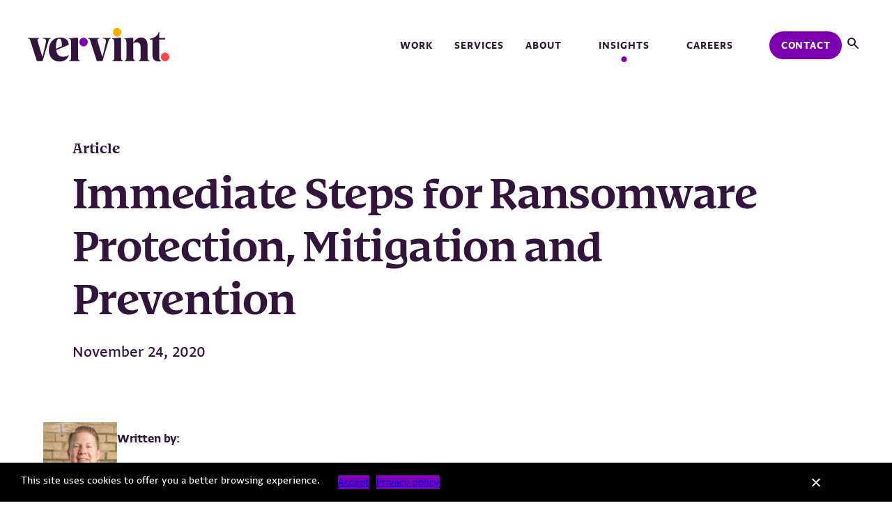

--- FILE ---
content_type: text/css
request_url: https://vervint.com/wp-content/plugins/video-lightbox-block/build/style-index.css?ver=6.8.2
body_size: 331
content:
@-webkit-keyframes modal-video{0%{opacity:0}to{opacity:1}}@keyframes modal-video{0%{opacity:0}to{opacity:1}}@-webkit-keyframes modal-video-inner{0%{transform:translateY(100px)}to{transform:translate(0)}}@keyframes modal-video-inner{0%{transform:translateY(100px)}to{transform:translate(0)}}.modal-video{-webkit-animation-duration:var(--animation-speed);animation-duration:var(--animation-speed);-webkit-animation-name:modal-video;animation-name:modal-video;-webkit-animation-timing-function:ease-out;animation-timing-function:ease-out;background-color:var(--color-overlay-bg);cursor:pointer;height:100%;left:0;opacity:1;position:fixed;top:0;transition:opacity .9s ease-out;width:100%;z-index:1000000}.modal-video-effect-exit{opacity:0}.modal-video-effect-exit .modal-video-movie-wrap{transform:translateY(100px)}.modal-video-body{box-sizing:border-box;margin:0 auto;max-width:100%;padding:0 10px;width:100%}.modal-video-body,.modal-video-inner{display:flex;height:100%;justify-content:center}.modal-video-inner{align-items:center;width:var(--video-size)!important}@media(orientation:landscape){.modal-video-inner{box-sizing:border-box;padding:10px 60px}}.modal-video-movie-wrap{-webkit-animation-duration:var(--animation-speed);animation-duration:var(--animation-speed);-webkit-animation-name:modal-video-inner;animation-name:modal-video-inner;-webkit-animation-timing-function:ease-out;animation-timing-function:ease-out;background-color:#333;height:0;padding-bottom:56.25%;position:relative;transform:translate(0);transition:transform .9s ease-out;width:100%}.modal-video-movie-wrap iframe{height:100%;left:0;position:absolute;top:0;width:100%}.modal-video-close-btn{background:transparent;border:none;cursor:pointer;display:inline-block;height:35px;overflow:hidden;position:absolute;right:0;top:-45px;width:35px;z-index:2}.modal-video-close-btn:before{transform:rotate(45deg)}.modal-video-close-btn:after{transform:rotate(-45deg)}.modal-video-close-btn:after,.modal-video-close-btn:before{background:#fff;border-radius:5px;content:"";height:2px;left:0;margin-top:-6px;position:absolute;top:50%;width:100%}@media(orientation:landscape){.modal-video-close-btn{right:-45px;top:0}}.videopopupblock-open-video{cursor:pointer}


--- FILE ---
content_type: text/css
request_url: https://vervint.com/wp-content/plugins/__custom--vervint-blocks//build/offset-width/style-index.css?ver=6.8.2
body_size: 293
content:
@media screen and (min-width:925px){:root{--custom-offset-base:clamp(0rem,-13.7rem + 23.697vw,6.917rem)}[class*=wp-block-].has-offset-left:not(.alignfull).offset-width--offset-left-0{--offset-left-group:0rem}[class*=wp-block-].has-offset-left:not(.alignfull).offset-width--offset-left-10{--offset-left-group:calc(var(--custom-offset-base))}[class*=wp-block-].has-offset-left:not(.alignfull).offset-width--offset-left-20,[class*=wp-block-].has-offset-left:not(.alignfull).offset-width--offset-left-30{--offset-left-group:calc(var(--custom-offset-base)*2)}[class*=wp-block-].has-offset-right:not(.alignfull).offset-width--offset-right-0{--offset-right-group:0rem}[class*=wp-block-].has-offset-right:not(.alignfull).offset-width--offset-right-10{--offset-right-group:calc(var(--custom-offset-base))}[class*=wp-block-].has-offset-right:not(.alignfull).offset-width--offset-right-20,[class*=wp-block-].has-offset-right:not(.alignfull).offset-width--offset-right-30{--offset-right-group:calc(var(--custom-offset-base)*2)}.wp-block-group:not(.alignwide):not(.alignfull).has-offset-right,.wp-block-vervint-blocks-background-shape-wrapper:not(.alignwide):not(.alignfull).has-offset-right,.wp-block-vervint-blocks-content-carousel:not(.alignwide):not(.alignfull).has-offset-right,.wp-block-vervint-blocks-content-grid:not(.alignwide):not(.alignfull).has-offset-right,.wp-block-vervint-blocks-hero-block:not(.alignwide):not(.alignfull).has-offset-right,.wp-block-vervint-blocks-hero-text-block:not(.alignwide):not(.alignfull).has-offset-right{max-width:calc(var(--wp--style--global--content-size) + var(--offset-right-group))!important;--translateX-right:calc(var(--offset-right-group)/2);transform:translateX(var(--translateX-right))}.wp-block-group:not(.alignwide):not(.alignfull).has-offset-left,.wp-block-vervint-blocks-background-shape-wrapper:not(.alignwide):not(.alignfull).has-offset-left,.wp-block-vervint-blocks-content-carousel:not(.alignwide):not(.alignfull).has-offset-left,.wp-block-vervint-blocks-content-grid:not(.alignwide):not(.alignfull).has-offset-left,.wp-block-vervint-blocks-hero-block:not(.alignwide):not(.alignfull).has-offset-left,.wp-block-vervint-blocks-hero-text-block:not(.alignwide):not(.alignfull).has-offset-left{max-width:calc(var(--wp--style--global--content-size) + var(--offset-left-group))!important;--translateX-left:calc((var(--offset-left-group)/2)*-1);transform:translateX(var(--translateX-left))}.wp-block-group:not(.alignwide):not(.alignfull).has-offset-left.has-offset-right,.wp-block-vervint-blocks-background-shape-wrapper:not(.alignwide):not(.alignfull).has-offset-left.has-offset-right,.wp-block-vervint-blocks-content-carousel:not(.alignwide):not(.alignfull).has-offset-left.has-offset-right,.wp-block-vervint-blocks-content-grid:not(.alignwide):not(.alignfull).has-offset-left.has-offset-right,.wp-block-vervint-blocks-hero-block:not(.alignwide):not(.alignfull).has-offset-left.has-offset-right,.wp-block-vervint-blocks-hero-text-block:not(.alignwide):not(.alignfull).has-offset-left.has-offset-right{max-width:calc(var(--wp--style--global--content-size) + var(--offset-left-group) + var(--offset-right-group))!important;--translateX:calc(var(--translateX-left) + var(--translateX-rigth));transform:translateX(var(--translateX))}.wp-block-group.alignwide:not(.alignfull).has-offset-right,.wp-block-vervint-blocks-background-shape-wrapper.alignwide:not(.alignfull).has-offset-right,.wp-block-vervint-blocks-content-carousel.alignwide:not(.alignfull).has-offset-right,.wp-block-vervint-blocks-content-grid.alignwide:not(.alignfull).has-offset-right,.wp-block-vervint-blocks-hero-block.alignwide:not(.alignfull).has-offset-right,.wp-block-vervint-blocks-hero-text-block.alignwide:not(.alignfull).has-offset-right{max-width:calc(var(--wp--style--global--wide-size) + var(--offset-right-group))!important;--translateX-right:calc(var(--offset-right-group)/2);transform:translateX(var(--translateX-right))}.wp-block-group.alignwide:not(.alignfull).has-offset-left,.wp-block-vervint-blocks-background-shape-wrapper.alignwide:not(.alignfull).has-offset-left,.wp-block-vervint-blocks-content-carousel.alignwide:not(.alignfull).has-offset-left,.wp-block-vervint-blocks-content-grid.alignwide:not(.alignfull).has-offset-left,.wp-block-vervint-blocks-hero-block.alignwide:not(.alignfull).has-offset-left,.wp-block-vervint-blocks-hero-text-block.alignwide:not(.alignfull).has-offset-left{max-width:calc(var(--wp--style--global--wide-size) + var(--offset-left-group))!important;--translateX-left:calc((var(--offset-left-group)/2)*-1);transform:translateX(var(--translateX-left))}.wp-block-group.alignwide:not(.alignfull).has-offset-left.has-offset-right,.wp-block-vervint-blocks-background-shape-wrapper.alignwide:not(.alignfull).has-offset-left.has-offset-right,.wp-block-vervint-blocks-content-carousel.alignwide:not(.alignfull).has-offset-left.has-offset-right,.wp-block-vervint-blocks-content-grid.alignwide:not(.alignfull).has-offset-left.has-offset-right,.wp-block-vervint-blocks-hero-block.alignwide:not(.alignfull).has-offset-left.has-offset-right,.wp-block-vervint-blocks-hero-text-block.alignwide:not(.alignfull).has-offset-left.has-offset-right{max-width:calc(var(--wp--style--global--wide-size) + var(--offset-left-group) + var(--offset-right-group))!important;--translateX:calc(var(--translateX-left) + var(--translateX-right));transform:translateX(var(--translateX))}}


--- FILE ---
content_type: text/css
request_url: https://vervint.com/wp-content/plugins/__custom--vervint-blocks//build/responsive-controls/style-index.css?ver=6.8.2
body_size: -347
content:
@media(max-width:600px){.wp-block-group.has-wrap-on-small-screens{flex-wrap:wrap!important}}


--- FILE ---
content_type: text/css
request_url: https://vervint.com/wp-content/plugins/__custom--vervint-blocks//build/components.css?ver=6.8.2
body_size: 115
content:
[class*=wp-block-] .shape{aspect-ratio:1/1;margin:0!important;min-height:7rem;position:absolute;transform:translate(-50%,-50%);width:auto;z-index:-1}[class*=wp-block-] .shape[data-size=small]{height:clamp(7rem,.366rem + 9.756vw,15rem)}[class*=wp-block-] .shape[data-size=medium]{height:clamp(15rem,10.854rem + 6.098vw,20rem)}[class*=wp-block-] .shape[data-size=large]{height:clamp(20rem,11.707rem + 12.195vw,30rem)}[class*=wp-block-] .shape[data-size=extra-large]{height:clamp(25rem,4.89rem + 29.573vw,40.25rem)}[class*=wp-block-] .shape svg{fill:var(--bg-shape-color,#bc7aff);overflow:visible}[class*=wp-block-] .shape svg rect{transform-origin:center center}[class*=wp-block-] .shape.parallelogram{aspect-ratio:1.33/1}[class*=wp-block-] .shape.parallelogram[data-size=small]{height:clamp(6rem,2.875rem + 8.333vw,10.375rem)}[class*=wp-block-] .shape.parallelogram[data-size=medium]{height:clamp(10.375rem,7.071rem + 8.81vw,15rem)}[class*=wp-block-] .shape.parallelogram[data-size=large]{height:clamp(15rem,11.429rem + 9.524vw,20rem)}[class*=wp-block-] .shape.parallelogram[data-size=extra-large]{height:clamp(20rem,15.536rem + 11.905vw,26.25rem)}[class*=wp-block-] .shape-2 .background-shape__parallelogram rect,[class*=wp-block-] .shape-two .background-shape__parallelogram rect{transform:skew(-25.5deg)}@media(max-width:780px){[class*=wp-block-].shapes-on-mobile__false .shape{display:none}}


--- FILE ---
content_type: text/css
request_url: https://vervint.com/wp-content/plugins/__custom--vervint-blocks//build/writing-mode/style-index.css?ver=6.8.2
body_size: -154
content:
.wp-block-heading.has-writing-mode-vertical,.wp-block-post-title.has-writing-mode-vertical{transform:rotate(180deg);writing-mode:vertical-rl}.wp-block-heading.has-writing-mode-vertical.small-screen-writing-mode-horizontal,.wp-block-post-title.has-writing-mode-vertical.small-screen-writing-mode-horizontal{transform:rotate(0deg);writing-mode:horizontal-tb}@media(min-width:600px){.wp-block-heading.has-writing-mode-vertical.small-screen-writing-mode-horizontal,.wp-block-post-title.has-writing-mode-vertical.small-screen-writing-mode-horizontal{transform:rotate(180deg);writing-mode:vertical-rl}}.wp-block-heading.balanced-headline,.wp-block-post-title.balanced-headline{text-wrap:balance!important}.wp-block-heading.has-skip-ink-none a,.wp-block-post-title.has-skip-ink-none a{-webkit-text-decoration-skip-ink:none;text-decoration-skip-ink:none}


--- FILE ---
content_type: text/css
request_url: https://vervint.com/wp-content/plugins/__custom--vervint-blocks//build/style-wordBreak.css?ver=6.8.2
body_size: -340
content:
.has-word-break-all{word-break:break-all}


--- FILE ---
content_type: text/css
request_url: https://vervint.com/wp-content/plugins/__custom--vervint-blocks/build/cta-block/style-index.css?ver=0.1.0
body_size: 1023
content:
.wp-block-vervint-blocks-cta-block{container:cta-block/inline-size}.wp-block-vervint-blocks-cta-block.narrow{max-width:33.625rem!important}.wp-block-vervint-blocks-cta-block .cta-block__inner-container{border-bottom:.1875rem solid var(--wp--preset--color--foreground);display:flex;flex-direction:column;gap:1rem;padding-bottom:var(--wp--preset--spacing--medium,clamp(1.5rem,4vw,2rem))}@container cta-block (min-width: 20.625rem){.wp-block-vervint-blocks-cta-block .cta-block__inner-container{display:grid}}.wp-block-vervint-blocks-cta-block .cta-block__image-wrapper{flex:1 1 100%;margin-bottom:0;max-width:6.625rem}.wp-block-vervint-blocks-cta-block .cta-block__image-wrapper img{aspect-ratio:1/1;border-radius:.25rem;display:block;height:auto;max-width:100%;-o-object-fit:cover;object-fit:cover}@container cta-block (max-width: 20.624rem){.wp-block-vervint-blocks-cta-block .cta-block__image-wrapper{margin-block-end:1rem}}.wp-block-vervint-blocks-cta-block .cta-card__text-content-wrapper{align-items:flex-start;display:flex;flex:1 1 auto;flex-wrap:wrap;gap:.75rem 1.5rem;justify-content:space-between}@container cta-block (min-width: 43.75rem){.wp-block-vervint-blocks-cta-block .cta-card__text-content-wrapper{row-gap:1rem}}.wp-block-vervint-blocks-cta-block .cta-card__text-content{flex:1 1 auto;max-width:29.25rem}.wp-block-vervint-blocks-cta-block .cta-card__headline{font-size:var(--wp--preset--font-size--medium,clamp(1.25rem,1.25rem + (1vw - .2rem) * 1.531,2rem));line-height:1.2;margin-bottom:0;margin-top:0}.wp-block-vervint-blocks-cta-block .cta-card__overline{color:var(--wp--preset--color--foreground,#33143d);display:inline-block;font-size:var(--wp--preset--font-size--xs,clamp(.875rem,.875rem + (1vw - .2rem) * 1.077,1.25rem));font-style:normal;font-weight:700;letter-spacing:-.4px;line-height:1.2}.wp-block-vervint-blocks-cta-block .cta-card__additional-text-content{font-size:var(--wp--preset--font-size--xxs,clamp(.875rem,.875rem + (1vw - .2rem) * .255,1rem));font-style:normal;font-weight:500;letter-spacing:-.32px;line-height:1.5;margin-bottom:0;margin-top:.75rem}.wp-block-vervint-blocks-cta-block .cta-card__link{font-size:var(--wp--preset--font-size--xxs,clamp(.875rem,.875rem + (1vw - .2rem) * .255,1rem));font-style:normal;font-weight:700;letter-spacing:.06rem;text-transform:uppercase}.wp-block-vervint-blocks-cta-block .cta-card__link-wrapper{align-items:center;color:var(--wp--preset--color--foreground);display:flex;flex-wrap:nowrap;gap:.62rem;position:relative;text-decoration:none;transition:all .3s}.wp-block-vervint-blocks-cta-block .cta-card__link-wrapper:focus,.wp-block-vervint-blocks-cta-block .cta-card__link-wrapper:hover{color:var(--wp--preset--color--quarternary,#7d00b0)}.wp-block-vervint-blocks-cta-block .cta-card__link-wrapper:focus:after,.wp-block-vervint-blocks-cta-block .cta-card__link-wrapper:hover:after{width:100%}.wp-block-vervint-blocks-cta-block .cta-card__link-wrapper:after{background-color:currentColor;bottom:-3px;content:"";height:3px;position:absolute;transition:all .3s;width:0}@container cta-block (min-width: 60.4375rem	){.wp-block-vervint-blocks-cta-block .cta-card__link-wrapper{margin-top:1rem}}.wp-block-vervint-blocks-cta-block.cta-block__style--image .cta-block__inner-container{grid-template-columns:6.625rem 1fr;grid-template-rows:auto 1fr;padding-left:.5rem;padding-right:.5rem;row-gap:0}@media(min-width:23.5rem){.wp-block-vervint-blocks-cta-block.cta-block__style--image .cta-block__inner-container{padding-left:clamp(.984rem,.984rem + (1vw - .2rem)*1.053,1.5rem);padding-right:clamp(.984rem,.984rem + (1vw - .2rem)*1.053,1.5rem)}}.wp-block-vervint-blocks-cta-block.cta-block__style--image .cta-block__inner-container .cta-card__text-content-wrapper{grid-column:2/3;grid-row:2/3}.wp-block-vervint-blocks-cta-block.cta-block__style--image .cta-block__inner-container .cta-block__image-wrapper{grid-column:1/2;grid-row:2/3}.wp-block-vervint-blocks-cta-block.cta-block__style--image .cta-block__inner-container .cta-card__overline{grid-column:1/3;grid-row:1/2;margin-block-end:var(--wp--preset--spacing--small,clamp(.5rem,2.5vw,1rem))}@container cta-block (min-width: 46rem){.wp-block-vervint-blocks-cta-block.cta-block__style--image .cta-block__inner-container{align-items:center;border-bottom:none;gap:var(--wp--preset--spacing--medium,clamp(1.5rem,4vw,2rem));grid-template-columns:18.75rem 1fr;grid-template-rows:1fr auto auto 1fr;padding-bottom:0;padding-left:0;padding-right:0;row-gap:0}.wp-block-vervint-blocks-cta-block.cta-block__style--image .cta-block__inner-container .cta-card__text-content-wrapper{border-bottom:.1875rem solid var(--wp--preset--color--foreground);grid-column:2/3;grid-row:3/4;padding-bottom:var(--wp--preset--spacing--medium,clamp(1.5rem,4vw,2rem))}.wp-block-vervint-blocks-cta-block.cta-block__style--image .cta-block__inner-container .cta-card__additional-text-content{margin-top:1rem}.wp-block-vervint-blocks-cta-block.cta-block__style--image .cta-block__inner-container .cta-block__image-wrapper{grid-column:1/2;grid-row:1/-1;max-width:18.75rem}.wp-block-vervint-blocks-cta-block.cta-block__style--image .cta-block__inner-container .cta-card__overline{grid-column:2/3;grid-row:2/3}}@container cta-block (max-width: 43.74rem){.wp-block-vervint-blocks-cta-block.cta-block__style--image .cta-block__inner-container .cta-card__overline{margin-left:calc(clamp(.984rem,.984rem + (1vw - .2rem)*1.053,1.5rem)*-1)}}.wp-block-vervint-blocks-cta-block.cta-block__style--small-image .cta-block__inner-container{grid-template-columns:6.625rem 1fr;grid-template-rows:auto 1fr;padding-left:clamp(.984rem,.984rem + (1vw - .2rem)*1.053,1.5rem);padding-right:clamp(.984rem,.984rem + (1vw - .2rem)*1.053,1.5rem);row-gap:0}.wp-block-vervint-blocks-cta-block.cta-block__style--small-image .cta-block__inner-container .cta-card__text-content-wrapper{grid-column:2/3;grid-row:2/3}.wp-block-vervint-blocks-cta-block.cta-block__style--small-image .cta-block__inner-container .cta-block__image-wrapper{grid-column:1/2;grid-row:2/3}.wp-block-vervint-blocks-cta-block.cta-block__style--small-image .cta-block__inner-container .cta-card__overline{grid-column:1/3;grid-row:1/2;margin-block-end:var(--wp--preset--spacing--small,clamp(.5rem,2.5vw,1rem))}@container cta-block (min-width: 43.75rem){.wp-block-vervint-blocks-cta-block.cta-block__style--small-image .cta-block__inner-container{align-items:center;border-bottom:none;-moz-column-gap:var(--wp--preset--spacing--medium,clamp(1.5rem,4vw,2rem));column-gap:var(--wp--preset--spacing--medium,clamp(1.5rem,4vw,2rem));grid-template-columns:12.5rem 1fr;grid-template-rows:auto 1fr;padding-bottom:0;padding-left:0;padding-right:0;row-gap:0}.wp-block-vervint-blocks-cta-block.cta-block__style--small-image .cta-block__inner-container .cta-card__text-content-wrapper{border-bottom:.1875rem solid var(--wp--preset--color--foreground);padding-bottom:var(--wp--preset--spacing--medium,clamp(1.5rem,4vw,2rem))}.wp-block-vervint-blocks-cta-block.cta-block__style--small-image .cta-block__inner-container .cta-block__image-wrapper{grid-row:1/-1;max-width:12.5rem}.wp-block-vervint-blocks-cta-block.cta-block__style--small-image .cta-block__inner-container .cta-card__overline{grid-column:2/3}}@container cta-block (max-width: 43.74rem){.wp-block-vervint-blocks-cta-block.cta-block__style--small-image .cta-block__inner-container .cta-card__overline{margin-left:calc(clamp(.984rem,.984rem + (1vw - .2rem)*1.053,1.5rem)*-1)}}.wp-block-vervint-blocks-cta-block.cta-block__style--small-image .cta-block__inner-container .cta-card__headline{font-size:var(--wp--preset--font-size--small,clamp(.984rem,.984rem + (1vw - .2rem) * 1.053,1.5rem))}


--- FILE ---
content_type: text/css
request_url: https://vervint.com/wp-content/plugins/__custom--vervint-blocks/build/cta-callout/style-index.css?ver=0.1.0
body_size: 711
content:
.editor-styles-wrapper .wp-block-group div.wp-block-vervint-blocks-cta-callout,.editor-styles-wrapper .wp-block-vervint-blocks-background-shape-wrapper div.wp-block-vervint-blocks-cta-callout,body .wp-block-group div.wp-block-vervint-blocks-cta-callout,body .wp-block-vervint-blocks-background-shape-wrapper div.wp-block-vervint-blocks-cta-callout{margin-bottom:var(--wp--preset--spacing--xx-large);margin-top:var(--wp--preset--spacing--xx-large)}.wp-block-vervint-blocks-cta-callout{container:cta-block/inline-size;max-width:33.625rem!important}.wp-block-vervint-blocks-cta-callout .cta-block__inner-container{border-bottom:.1875rem solid var(--wp--preset--color--foreground);display:flex;flex-direction:column;gap:1rem;padding-bottom:var(--wp--preset--spacing--medium,clamp(1.5rem,4vw,2rem))}@container cta-block (min-width: 20.625rem){.wp-block-vervint-blocks-cta-callout .cta-block__inner-container{display:grid}}.wp-block-vervint-blocks-cta-callout .cta-block__image-wrapper{flex:1 1 100%;margin-bottom:0;max-width:6.625rem}.wp-block-vervint-blocks-cta-callout .cta-block__image-wrapper .components-placeholder,.wp-block-vervint-blocks-cta-callout .cta-block__image-wrapper img{aspect-ratio:1/1;border-radius:.25rem;display:block;height:auto;max-width:100%;-o-object-fit:cover;object-fit:cover}.wp-block-vervint-blocks-cta-callout .cta-block__image-wrapper .components-placeholder{min-height:0}.wp-block-vervint-blocks-cta-callout .cta-card__text-content-wrapper{align-items:flex-start;display:flex;flex:1 1 auto;flex-wrap:wrap;gap:.75rem 1.5rem;justify-content:space-between}.wp-block-vervint-blocks-cta-callout .cta-card__text-content{flex:1 1 auto;max-width:29.25rem;width:100%}.wp-block-vervint-blocks-cta-callout .cta-card__headline{font-size:var(--wp--preset--font-size--small,clamp(.984rem,.984rem + (1vw - .2rem) * 1.053,1.5rem));line-height:1.2;margin-bottom:0;margin-top:0}.wp-block-vervint-blocks-cta-callout .cta-card__overline{color:var(--wp--preset--color--foreground,#33143d);display:inline-block;font-size:var(--wp--preset--font-size--xs,clamp(.875rem,.875rem + (1vw - .2rem) * 1.077,1.25rem));font-style:normal;font-weight:700;letter-spacing:-.4px;line-height:1.2}.wp-block-vervint-blocks-cta-callout .cta-card__additional-text-content{font-size:var(--wp--preset--font-size--xxs,clamp(.875rem,.875rem + (1vw - .2rem) * .255,1rem));font-style:normal;font-weight:500;letter-spacing:-.32px;line-height:1.5;margin-bottom:0;margin-top:.75rem}.wp-block-vervint-blocks-cta-callout .cta-card__link{font-size:var(--wp--preset--font-size--xxs,clamp(.875rem,.875rem + (1vw - .2rem) * .255,1rem));font-style:normal;font-weight:700;letter-spacing:.06rem;text-transform:uppercase}.wp-block-vervint-blocks-cta-callout .cta-card__link-wrapper{align-items:center;color:var(--wp--preset--color--foreground);display:flex;flex-wrap:nowrap;gap:.62rem;text-decoration:none}.wp-block-vervint-blocks-cta-callout .cta-card__link-wrapper:focus,.wp-block-vervint-blocks-cta-callout .cta-card__link-wrapper:hover{color:var(--wp--preset--color--quarternary,#7d00b0)}.wp-block-vervint-blocks-cta-callout .cta-block__inner-container{grid-template-columns:6.625rem 1fr;grid-template-rows:auto 1fr;padding-left:clamp(.984rem,.984rem + (1vw - .2rem)*1.053,1.5rem);padding-right:clamp(.984rem,.984rem + (1vw - .2rem)*1.053,1.5rem);row-gap:0}.wp-block-vervint-blocks-cta-callout .cta-block__inner-container .cta-card__text-content-wrapper{grid-column:2/3;grid-row:2/3}.wp-block-vervint-blocks-cta-callout .cta-block__inner-container .cta-block__image-wrapper{grid-column:1/2;grid-row:2/3}@container cta-block (max-width: 20.624rem){.wp-block-vervint-blocks-cta-callout .cta-block__inner-container .cta-block__image-wrapper{margin-block-end:1rem}}.wp-block-vervint-blocks-cta-callout .cta-block__inner-container .cta-card__overline{grid-column:1/3;grid-row:1/2;margin-block-end:var(--wp--preset--spacing--small,clamp(.5rem,2.5vw,1rem));margin-inline-start:calc(clamp(.984rem,.984rem + (1vw - .2rem)*1.053,1.5rem)*-1)}.post-type-post .wp-block-vervint-blocks-cta-callout,.single-post .wp-block-vervint-blocks-cta-callout{padding-bottom:var(--wp--preset--spacing--large,clamp(2rem,5vw,3rem));padding-top:var(--wp--preset--spacing--large,clamp(2rem,5vw,3rem))}


--- FILE ---
content_type: text/css
request_url: https://vervint.com/wp-content/plugins/__custom--vervint-blocks//build/style-coverBlock.css?ver=6.8.2
body_size: -333
content:
.wp-block-cover.has-aspect-ratio{aspect-ratio:var(--cover-aspect-ratio,1/1)}


--- FILE ---
content_type: text/css
request_url: https://vervint.com/wp-content/plugins/__custom--vervint-blocks//build/global.css?ver=6.8.2
body_size: 1177
content:
.content-grid{-moz-column-gap:clamp(.984rem,.984rem + (1vw - .2rem)*1.053,1.5rem);column-gap:clamp(.984rem,.984rem + (1vw - .2rem)*1.053,1.5rem);display:grid;grid-template-columns:repeat(auto-fill,minmax(18.75rem,1fr));list-style:none;margin:0;padding:0;row-gap:var(--wp--preset--spacing--large)}.content-grid__view-all-link{align-items:center;background:var(--wp--preset--color--foreground,#33143d);border-radius:1.83819rem;color:var(----wp--preset--color--background,#fff)!important;display:inline-flex;font-size:.875rem;font-style:normal;font-weight:700;letter-spacing:.0525rem;line-height:1.7;padding:.7rem 1.2rem;text-decoration:none!important;text-transform:uppercase;transition:background-color .3s}.content-grid__view-all-link svg{margin-left:.4rem}.content-grid__view-all-link:focus,.content-grid__view-all-link:hover{background:var(--wp--preset--color--quarternary,#7d00af)}.content-grid__view-all-link-wrapper{display:flex;margin-block-start:clamp(1.25rem,1.25rem + (1vw - .2rem)*1.531,2rem);margin-inline:var(--wp--preset--spacing--small,clamp(.5rem,2.5vw,1rem))}.content-grid__view-all-link-wrapper.align-left{justify-content:left}.content-grid__view-all-link-wrapper.align-center{justify-content:center}.content-grid__view-all-link-wrapper.align-right{justify-content:right}.content-grid__heading-wrapper{max-width:48.875rem}.content-grid__heading-wrapper p{margin-block-end:0;margin-block-start:var(--wp--preset--spacing--small,clamp(.5rem,2.5vw,1rem))}.content-grid__heading-wrapper .content-grid__section-header-link-wrapper{line-height:1;margin-block:var(--wp--preset--spacing--medium,clamp(1.5rem,4vw,2rem))}.content-grid__heading{margin-block-end:0;margin-block-start:0}.content-grid__description{color:var(--wp--preset--color--foreground,#33143d);font-size:var(--wp--preset--font-size--xxs,clamp(.875rem,.875rem + (1vw - .2rem) * .359,1rem));font-style:normal;font-weight:500;letter-spacing:-.32px;line-height:1.25}.content-grid__card-heading-arrow--1 .content-card__heading a:focus:after,.content-grid__card-heading-arrow--1 .content-card__heading a:hover:after,.content-grid__card-heading-arrow--true .content-card__heading a:focus:after,.content-grid__card-heading-arrow--true .content-card__heading a:hover:after{background-image:url("data:image/svg+xml;charset=utf-8,%3Csvg xmlns=%27http://www.w3.org/2000/svg%27 width=%2720%27 height=%2720%27 fill=%27none%27%3E%3Csvg xmlns=%27http://www.w3.org/2000/svg%27 width=%2720%27 height=%2720%27 viewBox=%270 0 20 20%27%3E%3Cpath fill=%27%237D00B0%27 fill-rule=%27evenodd%27 d=%27M12.293 5.293a1 1 0 0 1 1.414 0l4 4a1 1 0 0 1 0 1.414l-4 4a1 1 0 0 1-1.414-1.414L14.586 11H3a1 1 0 1 1 0-2h11.586l-2.293-2.293a1 1 0 0 1 0-1.414%27 clip-rule=%27evenodd%27/%3E%3C/svg%3E%3C/svg%3E")}.content-card{position:relative}.content-card .content-card__media{align-items:end;display:grid;grid-template-columns:1fr;grid-template-rows:auto auto}.content-card .content-card__featured-image{align-items:flex-end;display:flex;grid-column:1/-1;grid-row:1/-1;height:auto!important;margin-block-end:var(--wp--preset--font-size--small,clamp(.984rem,.984rem + (1vw - .2rem) * 1.482,1.5rem))}.content-card .content-card__featured-image img{border-radius:.25rem;display:block;height:auto;width:100%}.content-card .content-card__meta{display:flex;flex-wrap:wrap;gap:.5rem;justify-content:flex-start}.content-card .content-card__meta span{color:var(--wp--preset--color--foreground,#33143d);display:inline-block;font-size:var(--wp--preset--font-size--xxs,clamp(.875rem,.875rem + (1vw - .2rem) * .255,1rem));font-style:normal;font-weight:600;line-height:1.5;margin-block-end:.5rem}.content-card .content-card__meta span.first:not(:first-child):before{content:"|";display:inline-block;margin-inline-start:-.5rem;padding-inline:.5rem}.content-card .content-card__text-content{padding:0 var(--wp--preset--spacing--small,clamp(.5rem,2.5vw,1rem))}.content-card .content-card__heading{font-size:var(--wp--preset--font-size--small,clamp(.984rem,.984rem + (1vw - .2rem) * 1.053,1.5rem));margin-block-start:0}.content-card .content-card__heading a{color:var(--wp--preset--color--foreground,#33143d);text-decoration:none;transition:color .3s}.content-card .content-card__heading a:before{content:"";height:100%;left:0;position:absolute;top:0;width:100%}.content-card .content-card__heading a:focus,.content-card .content-card__heading a:hover{color:var(--wp--preset--color--quarternary,#7d00b0)}.content-card .content-card__heading a:after{background-image:url("data:image/svg+xml;charset=utf-8,%3Csvg xmlns=%27http://www.w3.org/2000/svg%27 width=%2720%27 height=%2720%27 fill=%27none%27%3E%3Csvg xmlns=%27http://www.w3.org/2000/svg%27 width=%2720%27 height=%2720%27 viewBox=%270 0 20 20%27%3E%3Cpath fill=%27%2333143D%27 fill-rule=%27evenodd%27 d=%27M12.293 5.293a1 1 0 0 1 1.414 0l4 4a1 1 0 0 1 0 1.414l-4 4a1 1 0 0 1-1.414-1.414L14.586 11H3a1 1 0 1 1 0-2h11.586l-2.293-2.293a1 1 0 0 1 0-1.414%27 clip-rule=%27evenodd%27/%3E%3C/svg%3E%3C/svg%3E");background-position:-1.25rem 50%;background-repeat:no-repeat;background-size:contain;content:"";display:inline-block;height:1.25rem;margin-left:.5rem;transform:translateY(.1875rem);transition:background-image .3s,background-position .3s;width:1.25rem}.content-card .content-card__heading a:focus:after,.content-card .content-card__heading a:hover:after{background-image:url("data:image/svg+xml;charset=utf-8,%3Csvg xmlns=%27http://www.w3.org/2000/svg%27 width=%2720%27 height=%2720%27 fill=%27none%27%3E%3Csvg xmlns=%27http://www.w3.org/2000/svg%27 width=%2720%27 height=%2720%27 viewBox=%270 0 20 20%27%3E%3Cpath fill=%27%237D00B0%27 fill-rule=%27evenodd%27 d=%27M12.293 5.293a1 1 0 0 1 1.414 0l4 4a1 1 0 0 1 0 1.414l-4 4a1 1 0 0 1-1.414-1.414L14.586 11H3a1 1 0 1 1 0-2h11.586l-2.293-2.293a1 1 0 0 1 0-1.414%27 clip-rule=%27evenodd%27/%3E%3C/svg%3E%3C/svg%3E");background-position:50% 50%}.content-card .content-card__heading+.content-card__additional-description{margin-block-start:-.5rem}.content-card .content-card__additional-description{font-size:1rem;font-style:normal;font-weight:400;letter-spacing:-.32px;line-height:1.25}.is-style-overline{margin-bottom:var(--wp--preset--spacing--small,clamp(.5rem,2.5vw,1rem))}.is-style-overline+*{margin-top:var(--wp--preset--spacing--small,clamp(.5rem,2.5vw,1rem))}.text-link{align-items:center;color:var(--wp--preset--color--foreground,#33143d);display:inline-flex;font-size:1rem;font-style:normal;font-weight:700;gap:.5rem;letter-spacing:.96px;line-height:normal;text-decoration:none!important;text-transform:uppercase}


--- FILE ---
content_type: text/css
request_url: https://vervint.com/wp-content/plugins/__custom--vervint-blocks//build/style-imageNudge.css?ver=6.8.2
body_size: -292
content:
.wp-block-image.has-nudge img,.wp-block-outermost-icon-block.has-nudge .icon-container,.wp-block-site-logo.has-nudge img{transform:translate(var(--image--transformX,0),var(--image--transformY,0))}


--- FILE ---
content_type: text/css
request_url: https://vervint.com/wp-content/plugins/__custom--vervint-blocks//build/style-arrowButton.css?ver=6.8.2
body_size: 829
content:
.wp-block-button{--color--background:var(--wp--preset--color--foreground);--color--text:var(--wp--preset--color--background);--color--hover--background:var(--wp--preset--color--quarternary);--color--hover--text:var(--wp--preset--color--background);--arrow--background--white:url("data:image/svg+xml;charset=utf-8,%3Csvg xmlns=%27http://www.w3.org/2000/svg%27 width=%2720%27 height=%2720%27 fill=%27none%27%3E%3Csvg xmlns=%27http://www.w3.org/2000/svg%27 width=%2720%27 height=%2720%27 viewBox=%270 0 20 20%27%3E%3Cpath fill=%27%23fff%27 fill-rule=%27evenodd%27 d=%27M12.293 5.293a1 1 0 0 1 1.414 0l4 4a1 1 0 0 1 0 1.414l-4 4a1 1 0 0 1-1.414-1.414L14.586 11H3a1 1 0 1 1 0-2h11.586l-2.293-2.293a1 1 0 0 1 0-1.414%27 clip-rule=%27evenodd%27/%3E%3C/svg%3E%3C/svg%3E");--arrow--background--foreground:url("data:image/svg+xml;charset=utf-8,%3Csvg xmlns=%27http://www.w3.org/2000/svg%27 width=%2720%27 height=%2720%27 fill=%27none%27%3E%3Csvg xmlns=%27http://www.w3.org/2000/svg%27 width=%2720%27 height=%2720%27 viewBox=%270 0 20 20%27%3E%3Cpath fill=%27%2333143D%27 fill-rule=%27evenodd%27 d=%27M12.293 5.293a1 1 0 0 1 1.414 0l4 4a1 1 0 0 1 0 1.414l-4 4a1 1 0 0 1-1.414-1.414L14.586 11H3a1 1 0 1 1 0-2h11.586l-2.293-2.293a1 1 0 0 1 0-1.414%27 clip-rule=%27evenodd%27/%3E%3C/svg%3E%3C/svg%3E");--arrow--background--quarternary:url("data:image/svg+xml;charset=utf-8,%3Csvg xmlns=%27http://www.w3.org/2000/svg%27 width=%2720%27 height=%2720%27 fill=%27none%27%3E%3Csvg xmlns=%27http://www.w3.org/2000/svg%27 width=%2720%27 height=%2720%27 viewBox=%270 0 20 20%27%3E%3Cpath fill=%27%237D00B0%27 fill-rule=%27evenodd%27 d=%27M12.293 5.293a1 1 0 0 1 1.414 0l4 4a1 1 0 0 1 0 1.414l-4 4a1 1 0 0 1-1.414-1.414L14.586 11H3a1 1 0 1 1 0-2h11.586l-2.293-2.293a1 1 0 0 1 0-1.414%27 clip-rule=%27evenodd%27/%3E%3C/svg%3E%3C/svg%3E");--arrow:var(--arrow--background--white);--arrow--hover:var(--arrow--background--white);--arrow--down--foreground:url("data:image/svg+xml;charset=utf-8,%3Csvg xmlns=%27http://www.w3.org/2000/svg%27 width=%2718%27 height=%2718%27 fill=%27none%27%3E%3Cpath fill=%27%2333143D%27 fill-rule=%27evenodd%27 d=%27M4.9 6.309a.865.865 0 0 1 1.223 0L8.97 9.157 11.82 6.31a.864.864 0 1 1 1.223 1.223l-3.46 3.46a.865.865 0 0 1-1.223 0L4.9 7.532a.865.865 0 0 1 0-1.223%27 clip-rule=%27evenodd%27/%3E%3C/svg%3E");--arrow--down--white:url("data:image/svg+xml;charset=utf-8,%3Csvg xmlns=%27http://www.w3.org/2000/svg%27 width=%2718%27 height=%2718%27 fill=%27none%27%3E%3Cpath fill=%27%23fff%27 fill-rule=%27evenodd%27 d=%27M4.9 6.309a.865.865 0 0 1 1.223 0L8.97 9.157 11.82 6.31a.864.864 0 1 1 1.223 1.223l-3.46 3.46a.865.865 0 0 1-1.223 0L4.9 7.532a.865.865 0 0 1 0-1.223%27 clip-rule=%27evenodd%27/%3E%3C/svg%3E");--arrow--down--quarternary:url("data:image/svg+xml;charset=utf-8,%3Csvg xmlns=%27http://www.w3.org/2000/svg%27 width=%2718%27 height=%2718%27 fill=%27none%27%3E%3Cpath fill=%27%237D00B0%27 fill-rule=%27evenodd%27 d=%27M4.9 6.309a.865.865 0 0 1 1.223 0L8.97 9.157 11.82 6.31a.864.864 0 1 1 1.223 1.223l-3.46 3.46a.865.865 0 0 1-1.223 0L4.9 7.532a.865.865 0 0 1 0-1.223%27 clip-rule=%27evenodd%27/%3E%3C/svg%3E")}.wp-block-button,.wp-block-button .wp-block-button__link,.wp-block-button .wp-element-button{transition:color .3s,background-color .3s,border-color .3s}.wp-block-button .wp-block-button__link:focus,.wp-block-button .wp-block-button__link:hover,.wp-block-button .wp-element-button:focus,.wp-block-button .wp-element-button:hover{background-color:var(--color--hover--background)!important;color:var(--color--hover--text)!important}.wp-block-button .has-quarternary-background-color.has-background.wp-element-button{--color--hover--background:var(--wp--preset--color--background);--color--hover--text:var(--wp--preset--color--quarternary);--arrow--hover:var(--arrow--background--quarternary)}.wp-block-button.has-arrow-button .wp-block-button__link,.wp-block-button.has-arrow-button .wp-element-button{align-items:center;display:flex;flex-wrap:nowrap;gap:.5rem;justify-content:center;padding-right:.875rem}.wp-block-button.has-arrow-button .wp-block-button__link:after,.wp-block-button.has-arrow-button .wp-element-button:after{background-image:var(--arrow);background-position:50%;background-repeat:no-repeat;background-size:contain;content:"";height:1.08125rem;transform:translateY(-1px);transition:background-image .3s;width:1.08125rem}.wp-block-button.has-arrow-button .wp-block-button__link:focus:after,.wp-block-button.has-arrow-button .wp-block-button__link:hover:after,.wp-block-button.has-arrow-button .wp-element-button:focus:after,.wp-block-button.has-arrow-button .wp-element-button:hover:after{background-image:var(--arrow--hover)}.wp-block-button.has-arrow-button.has-down-arrow .wp-block-button__link:after{background-image:var(--arrow--down--white)}.wp-block-button.has-arrow-button.has-down-arrow .wp-block-button__link:focus,.wp-block-button.has-arrow-button.has-down-arrow .wp-block-button__link:hover{background-color:var(--wp--preset--color--quarternary)}.wp-block-button.is-style-outline{--arrow:var(--arrow--background--foreground);--arrow--hover:var(--arrow--background--white)}.wp-block-button.is-style-outline.has-arrow-button .wp-block-button__link:focus,.wp-block-button.is-style-outline.has-arrow-button .wp-block-button__link:hover{background-color:transparent;color:var(--wp--preset--color--quarternary)}.wp-block-button.is-style-outline.has-arrow-button.has-down-arrow .wp-block-button__link:after{background-image:var(--arrow--down--foreground)}.wp-block-button.is-style-outline.has-arrow-button.has-down-arrow .wp-block-button__link:focus,.wp-block-button.is-style-outline.has-arrow-button.has-down-arrow .wp-block-button__link:hover{background-color:transparent;color:var(--wp--preset--color--quarternary)}.wp-block-button.is-style-outline.has-arrow-button.has-down-arrow .wp-block-button__link:focus:after,.wp-block-button.is-style-outline.has-arrow-button.has-down-arrow .wp-block-button__link:hover:after{background-image:var(--arrow--down--white)}.wp-block-button.is-style-text-link{--color--text:var(--wp--preset--color--foreground);--color--hover--text:var(--wp--preset--color--quarternary);--color--background:transparent;--color--hover--background:transparent;--color--text--color:var(--wp--preset--color--quarternary);--arrow:var(--arrow--background--foreground);--arrow--hover:var(--arrow--background--quarternary)}.wp-block-button.is-style-text-link .wp-block-button__link{background-color:var(--color--background);border-radius:0!important;color:var(--color--text);font-size:var(--wp--preset--font-size--xxs,clamp(.875rem,.875rem + (1vw - .2rem) * .255,1rem))!important;font-weight:700!important;gap:.5rem!important;letter-spacing:.06rem!important;padding-inline:0!important}.wp-block-button.is-style-text-link.has-arrow-button.has-down-arrow .wp-block-button__link:after{background-image:var(--arrow--down--foreground)}.wp-block-button.is-style-text-link.has-arrow-button.has-down-arrow .wp-block-button__link:focus,.wp-block-button.is-style-text-link.has-arrow-button.has-down-arrow .wp-block-button__link:hover{background-color:transparent}.wp-block-button.is-style-text-link.has-arrow-button.has-down-arrow .wp-block-button__link:focus:after,.wp-block-button.is-style-text-link.has-arrow-button.has-down-arrow .wp-block-button__link:hover:after{background-image:var(--arrow--down--quarternary)}


--- FILE ---
content_type: text/css
request_url: https://vervint.com/wp-content/plugins/__custom--vervint-blocks/build/variations.css?ver=a73b11fc3a8a43a10aeb
body_size: 1703
content:
.is-style-narrow-first-column .wp-block-column .is-style-overline,.is-style-text-two-columns .wp-block-column .is-style-overline{margin-bottom:var(--wp--preset--spacing--small,clamp(.5rem,2.5vw,1rem))}.is-style-narrow-first-column .wp-block-column .is-style-overline+*,.is-style-text-two-columns .wp-block-column .is-style-overline+*{margin-top:var(--wp--preset--spacing--small,clamp(.5rem,2.5vw,1rem))}
.is-style-column-heading{font-size:var(--wp--preset--font-size--large);line-height:1.2}
.wp-block-media-text{--max-width:83rem;--gap-width:var(--wp--preset--spacing--xxx-large,clamp(5rem,12vw,9rem))}.wp-block-media-text.is-style-media-large,.wp-block-media-text.is-style-media-large-default-content{-moz-column-gap:var(--gap-width);column-gap:var(--gap-width);row-gap:var(--wp--preset--spacing--medium,clamp(1.5rem,3.5vw,2.5rem))}.wp-block-media-text.is-style-media-large .wp-block-media-text__content,.wp-block-media-text.is-style-media-large-default-content .wp-block-media-text__content{padding-inline:0}.wp-block-media-text.is-style-media-large .wp-block-media-text__content :first-child,.wp-block-media-text.is-style-media-large-default-content .wp-block-media-text__content :first-child{margin-block-start:0}.wp-block-media-text.is-style-media-large-default-content.alignfull,.wp-block-media-text.is-style-media-large.alignfull{--column-width:calc(var(--max-width)/2)}.wp-block-media-text.is-style-media-large-default-content.alignfull .wp-block-media-text__content,.wp-block-media-text.is-style-media-large.alignfull .wp-block-media-text__content{padding-left:var(--wp--style--root--padding-left);padding-right:var(--wp--style--root--padding-right)}@media(min-width:37.5rem){.wp-block-media-text.is-style-media-large-default-content.alignfull .wp-block-media-text__content,.wp-block-media-text.is-style-media-large.alignfull .wp-block-media-text__content{justify-self:center;max-width:26.5rem}}@media(min-width:83rem){.wp-block-media-text.is-style-media-large-default-content.alignfull,.wp-block-media-text.is-style-media-large.alignfull{gap:0;grid-template-columns:1fr repeat(2,minmax(min-content,var(--column-width))) 1fr!important}.wp-block-media-text.is-style-media-large-default-content.alignfull .wp-block-media-text__media,.wp-block-media-text.is-style-media-large.alignfull .wp-block-media-text__media{grid-column:1/span 2}.wp-block-media-text.is-style-media-large-default-content.alignfull .wp-block-media-text__content,.wp-block-media-text.is-style-media-large.alignfull .wp-block-media-text__content{grid-column:3/span 1}.wp-block-media-text.is-style-media-large-default-content.alignfull.has-media-on-the-right .wp-block-media-text__media,.wp-block-media-text.is-style-media-large.alignfull.has-media-on-the-right .wp-block-media-text__media{grid-column:3/span 2}.wp-block-media-text.is-style-media-large-default-content.alignfull.has-media-on-the-right .wp-block-media-text__content,.wp-block-media-text.is-style-media-large.alignfull.has-media-on-the-right .wp-block-media-text__content{grid-column:2/span 1}}@media(min-width:125rem){.wp-block-media-text.is-style-media-large-default-content.alignfull,.wp-block-media-text.is-style-media-large.alignfull{margin-left:auto!important;margin-right:auto!important;max-width:125rem!important}}.wp-block-media-text.is-style-media-large-default-content{-moz-column-gap:0;column-gap:0}@media(min-width:37.5rem){.wp-block-media-text.is-style-media-large-default-content .wp-block-media-text__content{max-width:none!important}}.wp-block-media-text.is-style-media-small{-moz-column-gap:var(--wp--preset--spacing--x-large,clamp(3rem,7vw,5rem));column-gap:var(--wp--preset--spacing--x-large,clamp(3rem,7vw,5rem));row-gap:var(--wp--preset--spacing--medium,clamp(1.5rem,3.5vw,2.5rem))}.wp-block-media-text.is-style-media-small .wp-block-media-text__content{padding-inline:0}.wp-block-media-text.is-style-media-small .wp-block-media-text__content :first-child{margin-block-start:0}.alignfull .block-editor-block-list__layout.is-layout-flow .wp-block-media-text.is-style-media-large,.alignfull.is-layout-flow .wp-block-media-text.is-style-media-large{--column-width:calc(var(--max-width)/2)}.alignfull .block-editor-block-list__layout.is-layout-flow .wp-block-media-text.is-style-media-large .wp-block-media-text__content,.alignfull.is-layout-flow .wp-block-media-text.is-style-media-large .wp-block-media-text__content{padding-left:var(--wp--style--root--padding-left);padding-right:var(--wp--style--root--padding-right)}@media(min-width:37.5rem){.alignfull .block-editor-block-list__layout.is-layout-flow .wp-block-media-text.is-style-media-large .wp-block-media-text__content,.alignfull.is-layout-flow .wp-block-media-text.is-style-media-large .wp-block-media-text__content{justify-self:center;max-width:26.5rem}}@media(min-width:83rem){.alignfull .block-editor-block-list__layout.is-layout-flow .wp-block-media-text.is-style-media-large,.alignfull.is-layout-flow .wp-block-media-text.is-style-media-large{gap:0;grid-template-columns:1fr repeat(2,minmax(min-content,var(--column-width))) 1fr!important}.alignfull .block-editor-block-list__layout.is-layout-flow .wp-block-media-text.is-style-media-large .wp-block-media-text__media,.alignfull.is-layout-flow .wp-block-media-text.is-style-media-large .wp-block-media-text__media{grid-column:1/span 2}.alignfull .block-editor-block-list__layout.is-layout-flow .wp-block-media-text.is-style-media-large .wp-block-media-text__content,.alignfull.is-layout-flow .wp-block-media-text.is-style-media-large .wp-block-media-text__content{grid-column:3/span 1}.alignfull .block-editor-block-list__layout.is-layout-flow .wp-block-media-text.is-style-media-large.has-media-on-the-right .wp-block-media-text__media,.alignfull.is-layout-flow .wp-block-media-text.is-style-media-large.has-media-on-the-right .wp-block-media-text__media{grid-column:3/span 2}.alignfull .block-editor-block-list__layout.is-layout-flow .wp-block-media-text.is-style-media-large.has-media-on-the-right .wp-block-media-text__content,.alignfull.is-layout-flow .wp-block-media-text.is-style-media-large.has-media-on-the-right .wp-block-media-text__content{grid-column:2/span 1}}@media(min-width:125rem){.alignfull .block-editor-block-list__layout.is-layout-flow .wp-block-media-text.is-style-media-large,.alignfull.is-layout-flow .wp-block-media-text.is-style-media-large{margin-left:auto!important;margin-right:auto!important;max-width:125rem!important}}
.wp-block-read-more{color:var(--wp--preset--color--background,#fff)!important;transition:all .3s}.wp-block-read-more:focus,.wp-block-read-more:hover{background-color:var(--wp--preset--color--quarternary)}.wp-block-read-more.is-style-arrow-button{align-items:center;display:flex;flex-wrap:nowrap;gap:.5rem;justify-content:center;padding-right:.875rem}.wp-block-read-more.is-style-arrow-button:after{background-image:url("data:image/svg+xml;charset=utf-8,%3Csvg xmlns=%27http://www.w3.org/2000/svg%27 width=%2720%27 height=%2720%27 fill=%27none%27%3E%3Csvg xmlns=%27http://www.w3.org/2000/svg%27 width=%2720%27 height=%2720%27 viewBox=%270 0 20 20%27%3E%3Cpath fill=%27%23fff%27 fill-rule=%27evenodd%27 d=%27M12.293 5.293a1 1 0 0 1 1.414 0l4 4a1 1 0 0 1 0 1.414l-4 4a1 1 0 0 1-1.414-1.414L14.586 11H3a1 1 0 1 1 0-2h11.586l-2.293-2.293a1 1 0 0 1 0-1.414%27 clip-rule=%27evenodd%27/%3E%3C/svg%3E%3C/svg%3E");background-position:50%;background-repeat:no-repeat;background-size:contain;content:"";height:1.25rem;transition:background-image .3s;width:1.25rem}.wp-block-read-more.is-style-arrow-button:focus,.wp-block-read-more.is-style-arrow-button:hover{background-color:var(--wp--preset--color--quarternary)}.wp-block-read-more.is-style-arrow-button:focus:after,.wp-block-read-more.is-style-arrow-button:hover:after{background-image:url("data:image/svg+xml;charset=utf-8,%3Csvg xmlns=%27http://www.w3.org/2000/svg%27 width=%2720%27 height=%2720%27 fill=%27none%27%3E%3Csvg xmlns=%27http://www.w3.org/2000/svg%27 width=%2720%27 height=%2720%27 viewBox=%270 0 20 20%27%3E%3Cpath fill=%27%23fff%27 fill-rule=%27evenodd%27 d=%27M12.293 5.293a1 1 0 0 1 1.414 0l4 4a1 1 0 0 1 0 1.414l-4 4a1 1 0 0 1-1.414-1.414L14.586 11H3a1 1 0 1 1 0-2h11.586l-2.293-2.293a1 1 0 0 1 0-1.414%27 clip-rule=%27evenodd%27/%3E%3C/svg%3E%3C/svg%3E")}.wp-block-read-more.is-style-text-link{background-color:transparent!important;border-radius:0!important;color:var(--dark-purple,#33143d)!important;font-size:var(--wp--preset--font-size--xxs,clamp(.875rem,.875rem + (1vw - .2rem) * .255,1rem))!important;font-weight:700!important;gap:.5rem!important;letter-spacing:.06rem!important;padding-inline:0!important;padding-bottom:0;padding-top:0;transition:all .3s}.wp-block-read-more.is-style-text-link:focus,.wp-block-read-more.is-style-text-link:hover{background-color:transparent;color:var(--wp--preset--color--quarternary)!important}.wp-block-read-more.is-style-text-link-with-arrow{align-items:center;background-color:transparent!important;border-radius:0!important;color:var(--dark-purple,#33143d)!important;display:flex;flex-wrap:nowrap;font-size:var(--wp--preset--font-size--xxs,clamp(.875rem,.875rem + (1vw - .2rem) * .255,1rem))!important;font-weight:700!important;gap:.5rem!important;justify-content:center;letter-spacing:.06rem!important;padding-inline:0!important;padding-bottom:0;padding-top:0;transition:all .3s}.wp-block-read-more.is-style-text-link-with-arrow:after{background-image:url("data:image/svg+xml;charset=utf-8,%3Csvg xmlns=%27http://www.w3.org/2000/svg%27 width=%2720%27 height=%2720%27 fill=%27none%27%3E%3Csvg xmlns=%27http://www.w3.org/2000/svg%27 width=%2720%27 height=%2720%27 viewBox=%270 0 20 20%27%3E%3Cpath fill=%27%2333143D%27 fill-rule=%27evenodd%27 d=%27M12.293 5.293a1 1 0 0 1 1.414 0l4 4a1 1 0 0 1 0 1.414l-4 4a1 1 0 0 1-1.414-1.414L14.586 11H3a1 1 0 1 1 0-2h11.586l-2.293-2.293a1 1 0 0 1 0-1.414%27 clip-rule=%27evenodd%27/%3E%3C/svg%3E%3C/svg%3E");background-position:50%;background-repeat:no-repeat;background-size:contain;content:"";height:1.08125rem;transform:translateY(-1px);transition:background-image .3s;width:1.08125rem}.wp-block-read-more.is-style-text-link-with-arrow:focus,.wp-block-read-more.is-style-text-link-with-arrow:hover{background-color:transparent;color:var(--wp--preset--color--quarternary)!important}.wp-block-read-more.is-style-text-link-with-arrow:focus:after,.wp-block-read-more.is-style-text-link-with-arrow:hover:after{background-image:url("data:image/svg+xml;charset=utf-8,%3Csvg xmlns=%27http://www.w3.org/2000/svg%27 width=%2720%27 height=%2720%27 fill=%27none%27%3E%3Csvg xmlns=%27http://www.w3.org/2000/svg%27 width=%2720%27 height=%2720%27 viewBox=%270 0 20 20%27%3E%3Cpath fill=%27%237D00B0%27 fill-rule=%27evenodd%27 d=%27M12.293 5.293a1 1 0 0 1 1.414 0l4 4a1 1 0 0 1 0 1.414l-4 4a1 1 0 0 1-1.414-1.414L14.586 11H3a1 1 0 1 1 0-2h11.586l-2.293-2.293a1 1 0 0 1 0-1.414%27 clip-rule=%27evenodd%27/%3E%3C/svg%3E%3C/svg%3E")}
@media(max-width:48.8125rem){.wp-block-column.has-no-padding-on-small-screens{padding:0!important}}.cwv-panel-body{grid-column:1/-1}
.wp-block-group-placeholder__variations .components-button[aria-label^="10 Columns"]{background-image:url("data:image/svg+xml;charset=utf-8,%3Csvg xmlns=%27http://www.w3.org/2000/svg%27 width=%2748%27 height=%2748%27 viewBox=%270 -960 960 960%27%3E%3Cpath fill=%27%23ccc%27 d=%27M140-160q-24.75 0-42.375-17.625T80-220v-520q0-24.75 17.625-42.375T140-800h680q24.75 0 42.375 17.625T880-740v520q0 24.75-17.625 42.375T820-160zm0-60h110v-520H140zm170 0h340v-520H310zm400 0h110v-520H710zM310-740v520z%27/%3E%3C/svg%3E");background-position:50%!important;background-repeat:no-repeat!important;background-size:contain!important}.wp-block-group-placeholder__variations .components-button[aria-label^="10 Columns"]:focus,.wp-block-group-placeholder__variations .components-button[aria-label^="10 Columns"]:hover{background-image:url("data:image/svg+xml;charset=utf-8,%3Csvg xmlns=%27http://www.w3.org/2000/svg%27 width=%2748%27 height=%2748%27 viewBox=%270 -960 960 960%27%3E%3Cpath fill=%27%23007cba%27 d=%27M140-160q-24.75 0-42.375-17.625T80-220v-520q0-24.75 17.625-42.375T140-800h680q24.75 0 42.375 17.625T880-740v520q0 24.75-17.625 42.375T820-160zm0-60h110v-520H140zm170 0h340v-520H310zm400 0h110v-520H710zM310-740v520z%27/%3E%3C/svg%3E")}.wp-block-group-placeholder__variations .components-button[aria-label^="12 Columns"]{background-image:url("data:image/svg+xml;charset=utf-8,%3Csvg xmlns=%27http://www.w3.org/2000/svg%27 width=%2748%27 height=%2748%27 viewBox=%270 -960 960 960%27%3E%3Cpath fill=%27%23ccc%27 d=%27M140-160q-24.75 0-42.375-17.625T80-220v-520q0-24.75 17.625-42.375T140-800h680q24.75 0 42.375 17.625T880-740v520q0 24.75-17.625 42.375T820-160zm0-60h70v-520h-70zm130 0h420v-520H270zm480 0h70v-520h-70zM270-740v520z%27/%3E%3C/svg%3E");background-position:50%!important;background-repeat:no-repeat!important;background-size:contain!important}.wp-block-group-placeholder__variations .components-button[aria-label^="12 Columns"]:focus,.wp-block-group-placeholder__variations .components-button[aria-label^="12 Columns"]:hover{background-image:url("data:image/svg+xml;charset=utf-8,%3Csvg xmlns=%27http://www.w3.org/2000/svg%27 width=%2748%27 height=%2748%27 viewBox=%270 -960 960 960%27%3E%3Cpath fill=%27%23007cba%27 d=%27M140-160q-24.75 0-42.375-17.625T80-220v-520q0-24.75 17.625-42.375T140-800h680q24.75 0 42.375 17.625T880-740v520q0 24.75-17.625 42.375T820-160zm0-60h70v-520h-70zm130 0h420v-520H270zm480 0h70v-520h-70zM270-740v520z%27/%3E%3C/svg%3E")}
.wp-block-outermost-icon-inserter__modal .icons-list .icons-list__item .icons-list__item-icon,.wp-block-outermost-icon-inserter__quick-inserter .icons-list .icons-list__item .icons-list__item-icon{background-color:#f7f7f7}


--- FILE ---
content_type: text/css
request_url: https://vervint.com/wp-content/themes/cw-custom--vervint/dist/index.css?ver=6.8.2
body_size: 13857
content:
.is-style-section-heading a{position:relative;transition:color .5s;margin-right:10.75rem;white-space:nowrap;text-decoration:none;color:var(--wp--preset--color--quarternary, #7D00B0)}.is-style-section-heading a span{position:absolute;top:15%;left:calc(100% - 80px);z-index:-1}.is-style-section-heading a span svg path{stroke-dasharray:var(--total-length, 1115);stroke-dashoffset:var(--total-length, 1115);stroke-width:4px;stroke-linecap:round;stroke-linejoin:round;stroke:var(--wp--preset--color--foreground);fill:none}.is-style-section-heading a:hover span svg path,.is-style-section-heading a:focus span svg path{stroke-dashoffset:0;transition:stroke-dashoffset .9s}.vervint--loaded .is-style-section-heading a span svg path{transition:stroke-dashoffset .5s ease-in-out}.wp-block-query.is-style-match-image-height .wp-block-post-featured-image{display:flex;height:auto !important;align-items:flex-end}@media(min-width: 37.5625rem)and (max-width: 64rem){.wp-block-query .wp-block-post-template.wp-block-post-template-is-layout-grid.columns-4{grid-template-columns:repeat(2, minmax(0, 1fr))}}@media(max-width: 37.5rem){.wp-block-query .wp-block-post-template.wp-block-post-template-is-layout-grid.columns-4{grid-template-columns:repeat(1, minmax(0, 1fr))}}.wp-block-query .wp-block-post{position:relative}.wp-block-query .wp-block-post .wp-block-post-title{--arrow--background--foreground: url("data:image/svg+xml,%3Csvg width='20' height='20' viewBox='0 0 20 20' fill='none' xmlns='http://www.w3.org/2000/svg'%3E%3Csvg width='20' height='20' viewBox='0 0 20 20' fill='none' xmlns='http://www.w3.org/2000/svg'%3E%3Cpath fill-rule='evenodd' clip-rule='evenodd' d='M12.293 5.29303C12.4805 5.10556 12.7348 5.00024 13 5.00024C13.2652 5.00024 13.5195 5.10556 13.707 5.29303L17.707 9.29303C17.8945 9.48056 17.9998 9.73487 17.9998 10C17.9998 10.2652 17.8945 10.5195 17.707 10.707L13.707 14.707C13.5184 14.8892 13.2658 14.99 13.0036 14.9877C12.7414 14.9854 12.4906 14.8803 12.3052 14.6948C12.1198 14.5094 12.0146 14.2586 12.0123 13.9964C12.01 13.7342 12.1108 13.4816 12.293 13.293L14.586 11H3C2.73478 11 2.48043 10.8947 2.29289 10.7071C2.10536 10.5196 2 10.2652 2 10C2 9.73481 2.10536 9.48046 2.29289 9.29292C2.48043 9.10539 2.73478 9.00003 3 9.00003H14.586L12.293 6.70703C12.1055 6.5195 12.0002 6.26519 12.0002 6.00003C12.0002 5.73487 12.1055 5.48056 12.293 5.29303Z' fill='%2333143D'/%3E%3C/svg%3E%3C/svg%3E");--arrow--background--quarternary: url("data:image/svg+xml,%3Csvg width='20' height='20' viewBox='0 0 20 20' fill='none' xmlns='http://www.w3.org/2000/svg'%3E%3Csvg width='20' height='20' viewBox='0 0 20 20' fill='none' xmlns='http://www.w3.org/2000/svg'%3E%3Cpath fill-rule='evenodd' clip-rule='evenodd' d='M12.293 5.29303C12.4805 5.10556 12.7348 5.00024 13 5.00024C13.2652 5.00024 13.5195 5.10556 13.707 5.29303L17.707 9.29303C17.8945 9.48056 17.9998 9.73487 17.9998 10C17.9998 10.2652 17.8945 10.5195 17.707 10.707L13.707 14.707C13.5184 14.8892 13.2658 14.99 13.0036 14.9877C12.7414 14.9854 12.4906 14.8803 12.3052 14.6948C12.1198 14.5094 12.0146 14.2586 12.0123 13.9964C12.01 13.7342 12.1108 13.4816 12.293 13.293L14.586 11H3C2.73478 11 2.48043 10.8947 2.29289 10.7071C2.10536 10.5196 2 10.2652 2 10C2 9.73481 2.10536 9.48046 2.29289 9.29292C2.48043 9.10539 2.73478 9.00003 3 9.00003H14.586L12.293 6.70703C12.1055 6.5195 12.0002 6.26519 12.0002 6.00003C12.0002 5.73487 12.1055 5.48056 12.293 5.29303Z' fill='%237D00B0'/%3E%3C/svg%3E%3C/svg%3E");--size: 1.25rem}.wp-block-query .wp-block-post .wp-block-post-title a:before{content:"";display:block;position:absolute;top:0;left:0;height:100%;width:100%}.wp-block-query .wp-block-post .wp-block-post-title a:after{content:"";background-image:var(--arrow--background--foreground);background-position:calc(var(--size)*-1) 50%;background-repeat:no-repeat;background-size:contain;height:var(--size);width:var(--size);transition:background-image .3s,background-position .3s;display:inline-block;margin-left:.5rem;transform:translateY(0.1875rem)}.wp-block-query .wp-block-post .wp-block-post-title a:hover:after,.wp-block-query .wp-block-post .wp-block-post-title a:focus:after{background-position:50% 50%;background-image:var(--arrow--background--quarternary)}.is-style-shape-marker-blossom{--list--bg--color: var(--wp--preset--color--blossom, #FDEEF2);--list--bg--image: url("data:image/svg+xml,%3Csvg xmlns='http://www.w3.org/2000/svg' width='70' height='46' viewBox='0 0 70 46' fill='none'%3E%3Cpath d='M0 0L22.2948 46L70 46L47.7052 0L0 0Z' fill='%23FF6A6A'/%3E%3C/svg%3E")}.is-style-shape-marker-paper{--list--bg--color: var( --wp--preset--color--paper, #FFF5EB);--list--bg--image: url("data:image/svg+xml,%3Csvg xmlns='http://www.w3.org/2000/svg' width='70' height='46' viewBox='0 0 70 46' fill='none'%3E%3Cpath d='M0 0L22.2948 46L70 46L47.7052 0L0 0Z' fill='%23FFC95A'/%3E%3C/svg%3E")}.is-style-shape-marker-stone{--list--bg--color: var( --wp--preset--color--stone, #E3DFED);--list--bg--image: url("data:image/svg+xml,%3Csvg xmlns='http://www.w3.org/2000/svg' width='70' height='46' viewBox='0 0 70 46' fill='none'%3E%3Cpath d='M0 0L22.2948 46L70 46L47.7052 0L0 0Z' fill='%23C287FF'/%3E%3C/svg%3E")}ol:not(.wp-block-createwithrani-superlist-block)[class*=is-style-shape-marker-]{padding:0;list-style:none;counter-reset:shape-marker;container:list/inline-size}ol:not(.wp-block-createwithrani-superlist-block)[class*=is-style-shape-marker-]>li{position:relative;margin-block-start:clamp(.875rem,.875rem + (1vw - .2rem)*1.077,1.25rem);counter-increment:shape-marker;background-color:var(--list--bg--color, --wp--preset--color--blossom);padding:calc(var(--wp--preset--spacing--medium, clamp(1.5rem, 4vw, 2rem)) - .53125rem) var(--wp--preset--spacing--large, clamp(2rem, 5vw, 3rem)) var(--wp--preset--spacing--medium, clamp(1.5rem, 4vw, 2rem)) calc(var(--wp--preset--spacing--large, clamp(2rem, 5vw, 3rem)) + 4.375rem + var(--wp--preset--spacing--medium, clamp(1.5rem, 4vw, 2rem)));display:flex;color:var(--wp--preset--color--foreground, #33143D);font-family:var(--wp--preset--font-family--delvard-serif);font-size:var(--wp--preset--font-size--small, clamp(0.984rem, 0.984rem + (1vw - 0.2rem) * 1.482, 1.5rem));font-style:normal;font-weight:500;line-height:1.33;border-radius:.25rem}@container list (max-width: 25rem){ol:not(.wp-block-createwithrani-superlist-block)[class*=is-style-shape-marker-]>li{padding:calc(var(--wp--preset--spacing--small) - 1px) var(--wp--preset--spacing--small) var(--wp--preset--spacing--small) calc(var(--wp--preset--spacing--small) + 4.375rem + var(--wp--preset--spacing--small))}}ol:not(.wp-block-createwithrani-superlist-block)[class*=is-style-shape-marker-]>li:first-of-type{margin-block-start:0}ol:not(.wp-block-createwithrani-superlist-block)[class*=is-style-shape-marker-]>li p:first-of-type{margin-block-start:0}ol:not(.wp-block-createwithrani-superlist-block)[class*=is-style-shape-marker-]>li p:last-of-type{margin-block-end:0}ol:not(.wp-block-createwithrani-superlist-block)[class*=is-style-shape-marker-]>li::before{content:counter(shape-marker);width:4.375rem;height:2.875rem;position:absolute;top:50%;left:var(--wp--preset--spacing--large, clamp(2rem, 5vw, 3rem));transform:translateY(-50%);background-image:var(--list--bg--image);background-position:center;background-size:contain;display:inline-flex;align-items:center;justify-content:center;margin-right:var(--wp--preset--spacing--medium, clamp(1.5rem, 4vw, 2rem));flex-shrink:0;background-repeat:no-repeat;color:var(--wp--preset--color--foreground, #33143D);font-family:var(--wp--preset--font-family--greta-sans-std);font-size:var(--wp--preset--font-size--small, clamp(0.984rem, 0.984rem + (1vw - 0.2rem) * 1.482, 1.5rem));font-style:normal;font-weight:700;line-height:2}@container list (max-width: 25rem){ol:not(.wp-block-createwithrani-superlist-block)[class*=is-style-shape-marker-]>li::before{left:var(--wp--preset--spacing--small)}}ol.wp-block-createwithrani-superlist-block[class*=is-style-shape-marker-]{padding:0;list-style:none;counter-reset:shape-marker;container:list/inline-size}ol.wp-block-createwithrani-superlist-block[class*=is-style-shape-marker-]>li{position:relative;margin-block-start:clamp(.875rem,.875rem + (1vw - .2rem)*1.077,1.25rem);counter-increment:shape-marker;background-color:var(--list--bg--color, --wp--preset--color--blossom);padding:calc(var(--wp--preset--spacing--medium, clamp(1.5rem, 4vw, 2rem)) - .53125rem) var(--wp--preset--spacing--large, clamp(2rem, 5vw, 3rem)) var(--wp--preset--spacing--medium, clamp(1.5rem, 4vw, 2rem)) calc(var(--wp--preset--spacing--large, clamp(2rem, 5vw, 3rem)) + 4.375rem + var(--wp--preset--spacing--medium, clamp(1.5rem, 4vw, 2rem)));color:var(--wp--preset--color--foreground, #33143D);border-radius:.25rem}@container list (max-width: 25rem){ol.wp-block-createwithrani-superlist-block[class*=is-style-shape-marker-]>li{padding:calc(var(--wp--preset--spacing--small) - 1px) var(--wp--preset--spacing--small) var(--wp--preset--spacing--small) calc(var(--wp--preset--spacing--small) + 4.375rem + var(--wp--preset--spacing--small))}}ol.wp-block-createwithrani-superlist-block[class*=is-style-shape-marker-]>li *{margin-block:.5rem;font-size:var(--wp--preset--font-size--xs, clamp(0.875rem, 0.875rem + (1vw - 0.2rem) * 1.077, 1.25rem));color:var(--wp--preset--color--foreground, #33143D);font-size:var(--wp--preset--font-size--xxs, clamp(0.875rem, 0.875rem + (1vw - 0.2rem) * 0.359, 1rem));font-style:normal;font-weight:500;line-height:1.25;letter-spacing:-0.32px}ol.wp-block-createwithrani-superlist-block[class*=is-style-shape-marker-]>li:first-of-type{margin-block-start:0}ol.wp-block-createwithrani-superlist-block[class*=is-style-shape-marker-]>li>*:first-child{font-family:var(--wp--preset--font-family--delvard-serif);font-size:var(--wp--preset--font-size--small, clamp(0.984rem, 0.984rem + (1vw - 0.2rem) * 1.482, 1.5rem));font-style:normal;font-weight:600;line-height:1.33}ol.wp-block-createwithrani-superlist-block[class*=is-style-shape-marker-]>li p:first-of-type{margin-block-start:0}ol.wp-block-createwithrani-superlist-block[class*=is-style-shape-marker-]>li p:last-of-type{margin-block-end:0}ol.wp-block-createwithrani-superlist-block[class*=is-style-shape-marker-]>li::before{content:counter(shape-marker);position:absolute;top:50%;transform:translateY(-50%);left:var(--wp--preset--spacing--large, clamp(2rem, 5vw, 3rem));width:4.375rem;height:2.875rem;background-image:var(--list--bg--image);background-position:center;background-size:contain;display:inline-flex;align-items:center;justify-content:center;flex-shrink:0;background-repeat:no-repeat;color:var(--wp--preset--color--foreground, #33143D);font-family:var(--wp--preset--font-family--greta-sans-std);font-size:var(--wp--preset--font-size--small, clamp(0.984rem, 0.984rem + (1vw - 0.2rem) * 1.482, 1.5rem));font-style:normal;font-weight:700;line-height:2}@container list (max-width: 25rem){ol.wp-block-createwithrani-superlist-block[class*=is-style-shape-marker-]>li::before{left:var(--wp--preset--spacing--small)}}ul.is-style-default li{margin-block-end:.75rem}.is-style-animate path{pointer-events:none;animation:animateDash 4.5s ease-out forwards infinite;stroke-dasharray:var(--total-length, 1115);stroke-dashoffset:var(--total-length, 1115);stroke-width:6px;stroke-linecap:round;stroke-linejoin:round;stroke:var(--wp--preset--color--foreground);fill:none}@keyframes animateDash{to{stroke-dashoffset:0}}.wp-block-outermost-icon-block svg{transform-origin:left center}.wp-block-outermost-icon-block svg.wide-15{transform:scale(1.17)}.wp-block-outermost-icon-block svg.wide-14{transform:scale(1.14)}.wp-block-outermost-icon-block svg.wide-13{transform:scale(1.13)}.wp-block-outermost-icon-block svg.wide-12{transform:scale(1.12)}.wp-block-outermost-icon-block svg.wide-11{transform:scale(1.11)}.wp-block-outermost-icon-block svg.wide-10{transform:scale(1.1)}.wp-block-navigation.is-style-arrow-hover .wp-block-navigation-item{width:100%}.wp-block-navigation.is-style-arrow-hover .wp-block-navigation-item .wp-block-navigation-item__content{width:100%;transition:all .3s;padding:.5rem;margin-block:-0.5rem;border-radius:4px;text-decoration:none}.wp-block-navigation.is-style-arrow-hover .wp-block-navigation-item .wp-block-navigation-item__content:after{content:"";background-image:url("data:image/svg+xml,%3Csvg width='20' height='20' viewBox='0 0 20 20' fill='none' xmlns='http://www.w3.org/2000/svg'%3E%3Csvg width='20' height='20' viewBox='0 0 20 20' fill='none' xmlns='http://www.w3.org/2000/svg'%3E%3Cpath fill-rule='evenodd' clip-rule='evenodd' d='M12.293 5.29303C12.4805 5.10556 12.7348 5.00024 13 5.00024C13.2652 5.00024 13.5195 5.10556 13.707 5.29303L17.707 9.29303C17.8945 9.48056 17.9998 9.73487 17.9998 10C17.9998 10.2652 17.8945 10.5195 17.707 10.707L13.707 14.707C13.5184 14.8892 13.2658 14.99 13.0036 14.9877C12.7414 14.9854 12.4906 14.8803 12.3052 14.6948C12.1198 14.5094 12.0146 14.2586 12.0123 13.9964C12.01 13.7342 12.1108 13.4816 12.293 13.293L14.586 11H3C2.73478 11 2.48043 10.8947 2.29289 10.7071C2.10536 10.5196 2 10.2652 2 10C2 9.73481 2.10536 9.48046 2.29289 9.29292C2.48043 9.10539 2.73478 9.00003 3 9.00003H14.586L12.293 6.70703C12.1055 6.5195 12.0002 6.26519 12.0002 6.00003C12.0002 5.73487 12.1055 5.48056 12.293 5.29303Z' fill='%23ffffff'/%3E%3C/svg%3E%3C/svg%3E");background-position:-1.25rem 50%;background-repeat:no-repeat;background-size:contain;height:1.25rem;width:1.25rem;display:inline-block;transition:all .3s;margin-left:.5rem;display:inline-block;transform:translateY(3px)}.wp-block-navigation.is-style-arrow-hover .wp-block-navigation-item .wp-block-navigation-item__content:hover,.wp-block-navigation.is-style-arrow-hover .wp-block-navigation-item .wp-block-navigation-item__content:focus{background-color:var(--wp--preset--color--quarternary, #7D00B0);color:#fff}.wp-block-navigation.is-style-arrow-hover .wp-block-navigation-item .wp-block-navigation-item__content:hover:after,.wp-block-navigation.is-style-arrow-hover .wp-block-navigation-item .wp-block-navigation-item__content:focus:after{background-position:50% 50%}.is-style-video-popup .videopopupblock-open-video>.wp-block-group,.is-style-video-popup .videopopupblock-open-video>.block-editor-inner-blocks>.block-editor-block-list__layout>.wp-block-group{display:grid;grid-template-columns:repeat(20, 1fr);grid-template-rows:auto 4.8125rem auto 1fr;--spacing-small-0: clamp(0rem, -5.5rem + 22vw, 2.75rem);--spacing-small-1: clamp(1rem, -2.5rem + 14vw, 2.75rem)}.is-style-video-popup .videopopupblock-open-video>.wp-block-group>.wp-block-cover,.is-style-video-popup .videopopupblock-open-video>.block-editor-inner-blocks>.block-editor-block-list__layout>.wp-block-group>.wp-block-cover{grid-column:1/-1;grid-row:1/3;aspect-ratio:5/4;position:relative;z-index:0;width:100%;max-width:none}.is-style-video-popup .videopopupblock-open-video>.wp-block-group>.wp-block-group,.is-style-video-popup .videopopupblock-open-video>.block-editor-inner-blocks>.block-editor-block-list__layout>.wp-block-group>.wp-block-group{grid-column:2/-2;grid-row:2/4;position:relative;margin-left:var(--spacing-small-1);margin-right:var(--spacing-small-1);z-index:1}@media(min-width: 601px){.is-style-video-popup .videopopupblock-open-video>.wp-block-group,.is-style-video-popup .videopopupblock-open-video>.block-editor-inner-blocks>.block-editor-block-list__layout>.wp-block-group{grid-template-rows:6.8125rem auto 1fr}.is-style-video-popup .videopopupblock-open-video>.wp-block-group>.wp-block-cover,.is-style-video-popup .videopopupblock-open-video>.block-editor-inner-blocks>.block-editor-block-list__layout>.wp-block-group>.wp-block-cover{grid-column:1/16;grid-row:2/-1;min-height:0}.is-style-video-popup .videopopupblock-open-video>.wp-block-group>.wp-block-group,.is-style-video-popup .videopopupblock-open-video>.block-editor-inner-blocks>.block-editor-block-list__layout>.wp-block-group>.wp-block-group{grid-column:14/-1;grid-row:1/3;margin-right:1rem;margin-left:0;aspect-ratio:1/1;align-self:flex-end}}.wp-block-videopopupblock-popup-player.is-style-video-popup.alignwide{max-width:69.25rem !important}.videopopupblock-open-video .icon-container{transition:all .5s;transform:scale(1);border-radius:50%;outline:1px solid rgba(0,0,0,0);outline-offset:3px}.videopopupblock-open-video:hover .icon-container,.videopopupblock-open-video:focus-within .icon-container,.videopopupblock-open-video:focus .icon-container{transform:scale(1.2);outline-color:currentColor}.is-style-media-and-card-layout{display:grid;grid-template-columns:repeat(20, 1fr);grid-template-rows:auto 4.8125rem auto 1fr;--spacing-small-0: clamp(0rem, -5.5rem + 22vw, 2.75rem);--spacing-small-1: clamp(1rem, -2.5rem + 14vw, 2.75rem)}.is-style-media-and-card-layout>.wp-block-cover{grid-column:1/-1;grid-row:1/3;aspect-ratio:5/4;position:relative;z-index:0;width:100%;max-width:none}.is-style-media-and-card-layout>.wp-block-group{grid-column:2/-2;grid-row:2/4;position:relative;margin-left:var(--spacing-small-1);margin-right:var(--spacing-small-1);z-index:1}@media(min-width: 601px){.is-style-media-and-card-layout{grid-template-rows:6.8125rem auto 1fr}.is-style-media-and-card-layout>.wp-block-cover{grid-column:1/16;grid-row:2/-1;min-height:0}.is-style-media-and-card-layout>.wp-block-group{grid-column:14/-1;grid-row:1/3;margin-right:1rem;margin-left:0;aspect-ratio:1/1;align-self:flex-end}}body:has(.modal-video .modal-video-body){overflow:hidden}.modal-video{--color-overlay-bg: rgba(51, 20, 61, 0.5)}body.modal-open{--video-size: 1328px}body.modal-open #hubspot-messages-iframe-container,body.modal-open #cookie-notice{display:none !important}body.modal-open .site-header{z-index:0}.is-style-vertical-centered{align-items:center !important}.is-style-vertical-centered .wp-block-image{margin-block:auto !important;flex-grow:0 !important}@media(min-width: 601px)and (max-width: 981px){.wp-block-gallery.columns-6 .wp-block-image{width:calc(33% - var(--wp--style--unstable-gallery-gap, 16px)*.8) !important}.wp-block-gallery.columns-5 .wp-block-image{width:calc(33% - var(--wp--style--unstable-gallery-gap, 16px)*.8) !important}.wp-block-gallery.columns-4 .wp-block-image{width:calc(50% - var(--wp--style--unstable-gallery-gap, 16px)*.8) !important}}.is-style-foot-notes p{word-break:break-all}.video-hero{position:relative;overflow:visible;z-index:0;--spacing-xxxl-0: clamp(0rem, -29.118rem + 42.353vw, 9rem);--spacing-xxxl-1: clamp(1rem, -24.882rem + 37.647vw, 9rem)}.video-hero .video-hero__inner-content{display:grid;grid-template-columns:1fr;gap:var(--wp--preset--spacing--x-large);padding-bottom:var(--wp--preset--spacing--xxx-large)}@media screen and (min-width: 45.125rem){.video-hero .video-hero__inner-content{grid-template-columns:repeat(auto-fit, minmax(300px, 1fr))}}.video-hero .video-hero__text-content{box-sizing:content-box;max-width:33.6875rem;margin-left:0;margin-right:auto;padding:var(--wp--preset--spacing--x-large) var(--wp--style--root--padding-right) 0 var(--wp--style--root--padding-left)}@media screen and (min-width: 45.125rem){.video-hero .video-hero__text-content{padding:var(--spacing-xxxl-1) var(--spacing-xxxl-0) var(--spacing-xxxl-0) var(--spacing-xxxl-1);width:calc(100% - var(--spacing-xxxl-1)*2)}}@media(min-width: 150rem){.video-hero.alignfull{max-width:150rem !important;margin-left:auto !important;margin-right:auto !important}}.video-hero.alignfull .wp-block-cover,.video-hero.alignfull .wp-block-video video{border-radius:0}@media(min-width: 632px){.video-hero.alignfull .wp-block-cover,.video-hero.alignfull .wp-block-video video{border-radius:.25rem 0 0 .25rem}}@media(min-width: 150rem){.video-hero.alignfull .wp-block-cover,.video-hero.alignfull .wp-block-video video{border-radius:.25rem}}.video-hero.alignwide .video-hero__inner-content{gap:var(--wp--preset--spacing--x-large) var(--wp--preset--spacing--xx-large)}.video-hero.alignwide .video-hero__text-content{padding:var(--wp--preset--spacing--x-large) 0 0;width:100%}.video-hero .videopopupblock-popup-main-area{color:#fff;font-size:0}.video-hero .wp-block-cover,.video-hero .wp-block-video video{box-shadow:0 .25rem 1.25rem 0 rgba(0,0,0,.1)}.video-hero .wp-block-video video::-webkit-media-controls-panel{background-image:linear-gradient(0deg, #3a1346 1%, transparent 80%)}.animate-in{opacity:0;animation:.5s ease-in .9s fadeIn forwards;animation-iteration-count:1;animation-fill-mode:forwards}@keyframes fadeIn{0%{opacity:0}100%{opacity:1}}html{scroll-behavior:smooth}html:has(.wp-block-query.is-main-query){scroll-behavior:auto}::selection{background:var(--wp--preset--color--foreground);color:var(--wp--preset--color--background)}body,.wp-site-blocks{overflow-x:hidden}.site-header{position:relative;z-index:1}.site-header .wp-block-navigation .has-child .wp-block-navigation-submenu__toggle[aria-expanded=true]~.wp-block-navigation__submenu-container,.site-header .wp-block-navigation .has-child:not(.open-on-click):hover>.wp-block-navigation__submenu-container,.site-header .wp-block-navigation .has-child:not(.open-on-click):not(.open-on-hover-click):focus-within>.wp-block-navigation__submenu-container{width:100vw;position:fixed;left:0;top:130px;padding:var(--wp--preset--spacing--x-large, clamp(3rem, 7vw, 5rem))}@media screen and (max-width: 45.125rem){.site-header>.wp-block-group{margin-bottom:0 !important}}body:has(.site-header .wp-block-navigation-submenu__toggle[aria-expanded=true]){overflow:hidden}.archive-query-loop .archive-featured-image-wrapper{display:flex;height:auto !important;align-items:flex-end}.facetwp-checkbox{color:var(--wp--preset--color--foreground, #33143D);font-family:var(--wp--preset--font-family--greta-sans-std);font-size:var(--wp--preset--font-size--xs, clamp(0.875rem, 0.875rem + (1vw - 0.2rem) * 1.077, 1.25rem));font-style:normal;font-weight:500;line-height:1.2;letter-spacing:-0.4px;margin-bottom:.75rem !important;background:url("data:image/svg+xml,%3Csvg xmlns='http://www.w3.org/2000/svg' width='20' height='20' viewBox='0 0 20 20' fill='none'%3E%3Crect x='3' y='3' width='14' height='14' rx='2' ry='2' stroke='%2333143D' stroke-width='2' fill='none'/%3E%3C!-- Rounded square --%3E%3C/svg%3E") 0 50%/18px 18px no-repeat !important;padding-left:2rem !important;transition:background-image .3s}@media(min-width: 768px){.facetwp-checkbox{background:url("data:image/svg+xml,%3Csvg xmlns='http://www.w3.org/2000/svg' width='20' height='20' viewBox='0 0 20 20' fill='none'%3E%3Crect x='3' y='3' width='14' height='14' rx='2' ry='2' stroke='%2333143D' stroke-width='2' fill='none'/%3E%3C!-- Rounded square --%3E%3C/svg%3E") 0 50%/24px 24px no-repeat !important}}.facetwp-checkbox:not(.disabled):hover,.facetwp-checkbox:not(.disabled):focus{color:var(--wp--preset--color--quarternary, #7D00B0)}.facetwp-checkbox.checked{background-image:url("data:image/svg+xml,%3Csvg xmlns='http://www.w3.org/2000/svg' width='20' height='20' viewBox='0 0 20 20' fill='none'%3E%3Crect width='16' height='16' x='2' y='2' rx='2' ry='2' fill='%2333143D'/%3E%3C!-- Rounded square --%3E%3Cpath fill-rule='evenodd' clip-rule='evenodd' d='M13.707 8.707C13.8892 8.5184 13.99 8.2658 13.9877 8.0036C13.9854 7.7414 13.8802 7.49059 13.6948 7.30518C13.5094 7.11977 13.2586 7.0146 12.9964 7.01233C12.7342 7.01005 12.4816 7.11084 12.293 7.293L9 10.586L7.707 9.293C7.5184 9.11084 7.2658 9.01005 7.0036 9.01233C6.7414 9.0146 6.49059 9.11977 6.30518 9.30518C6.11977 9.49059 6.0146 9.7414 6.01233 10.0036C6.01005 10.2658 6.11084 10.5184 6.293 10.707L8.293 12.707C8.48053 12.8945 8.73484 12.9998 9 12.9998C9.26516 12.9998 9.51947 12.8945 9.707 12.707L13.707 8.707Z' fill='%23FFFFFF'/%3E%3C/svg%3E%0A") !important;font-weight:700}.facetwp-checkbox .facetwp-counter{display:none}.filter-button{color:var(--wp--preset--color--background, #FFF);font-family:var(--wp--preset--font-family--greta-sans-std);font-size:.875rem;font-style:normal;font-weight:700;line-height:1.71;letter-spacing:.84px;text-transform:uppercase;background-color:var(--wp--preset--color--foreground, #33143D);border-radius:29.4110431671px;padding:.6875rem 2.75rem .75rem;transition:all .3s;border:0 none}.filter-button:hover,.filter-button:focus{background-color:var(--wp--preset--color--quarternary, #7D00B0)}.facetwp-disabled{pointer-events:none;opacity:.5}.facetwp-disabled .facetwp-checkbox:hover,.facetwp-disabled .facetwp-checkbox:focus{color:var(--wp--preset--color--foreground, #33143D)}body[data-resizable-iframe-connected]{background-color:rgba(0,0,0,0)}.facetwp-selections ul{margin:20px 0;padding:0}.facetwp-selections li{display:inline-block;margin:0 6px 6px 0;padding:8px 10px;list-style-type:none}.facetwp-selections .facetwp-selection-value{color:var(--wp--preset--color--quarternary, #7D00B0);font-size:1rem;font-style:normal;font-weight:700;line-height:normal;letter-spacing:.96px;text-transform:uppercase}.facetwp-selections .facetwp-selection-label{color:var(--wp--preset--color--foreground, #33143D);font-size:1rem;font-style:normal;font-weight:700;line-height:normal;letter-spacing:.96px;text-transform:uppercase}.facetwp-selections .facetwp-selection-value:hover{text-decoration:underline}.facetwp-selections .facetwp-selection-label+.facetwp-selection-value{margin-left:.25rem}.facetwp-selections .facetwp-selection-value:last-child{margin-right:0}.wp-block-query-pagination a{text-decoration:none}.wp-block-query-pagination-next,.wp-block-query-pagination-previous,.facetwp-page.next,.facetwp-page.prev{border:2px solid currentColor;border-radius:.125rem;aspect-ratio:1/1;width:2.6875rem;height:2.6875rem;display:flex;align-items:center;justify-content:center;margin:0 !important}.wp-block-query-pagination-next span,.wp-block-query-pagination-previous span,.facetwp-page.next span,.facetwp-page.prev span{margin-left:unset !important;margin-right:unset !important}.wp-block-query-pagination-previous:has(+.wp-block-query-pagination-next){margin-right:0}.wp-block-query-pagination-previous+.wp-block-query-pagination-next{border-radius:0 .125rem .125rem 0;margin-left:calc((var(--wp--preset--spacing--medium) + 2px)*-1)}.wp-block-query-pagination-numbers{margin-bottom:0 !important;margin-right:0 !important;display:flex;gap:var(--wp--preset--spacing--medium, clamp(1.5rem, 4vw, 2rem))}.wp-block-query-pagination-numbers .current{position:relative}.wp-block-query-pagination-numbers .current:after{position:absolute;bottom:calc(0% - 2px);left:50%;transform:translateX(-50%);content:"";width:4px;height:4px;background:currentColor;display:block;border-radius:50%}.facetwp-pager{display:flex;flex-wrap:wrap;align-items:center;justify-content:center;gap:var(--wp--preset--spacing--medium)}.facetwp-pager a{text-decoration:none}.facetwp-pager .facetwp-page{padding:0}.facetwp-pager .facetwp-page.active,.facetwp-pager .facetwp-page.dots{font-weight:500;color:var(--wp--preset--color--foreground)}.facetwp-pager .facetwp-page.active{position:relative}.facetwp-pager .facetwp-page.active:after{position:absolute;bottom:calc(0% - 2px);left:50%;transform:translateX(-50%);content:"";width:4px;height:4px;background:currentColor;display:block;border-radius:50%}.facetwp-pager .facetwp-page:not(.next):not(.prev){font-size:var(--wp--preset--font-size--small, clamp(0.984rem, 0.984rem + (1vw - 0.2rem) * 1.482, 1.5rem));font-style:normal;font-weight:500;line-height:1.3;margin-inline:calc(var(--wp--preset--spacing--medium, clamp(1.5rem, 4vw, 2rem))/2)}.facetwp-pager .facetwp-page.prev:has(+.facetwp-page.next){margin-right:0}.facetwp-pager .facetwp-page.prev+.facetwp-page.next{border-radius:0 .125rem .125rem 0;margin-left:calc((var(--wp--preset--spacing--medium) + 2px)*-1)}.facetwp-pager .pager-numbers{display:flex;gap:var(--wp--preset--spacing--medium, clamp(1.5rem, 4vw, 2rem));margin-inline:0}.facetwp-pager .pager-numbers .facetwp-page{margin-inline:0 !important}.wp-block-post-title a{text-decoration:none;transition:color .3s}.wp-block-post-title a:hover,.wp-block-post-title a:focus{color:var(--wp--preset--color--quarternary, #7D00B0)}.search-results .wp-block-post-title a{text-decoration:underline}#cookie-notice{font-family:inherit;font-weight:inherit;font-size:initial;text-align:left;transition:all .4s ease}.cn-text-container,.cn-buttons-container{display:inline-block;vertical-align:middle;margin-right:1rem}.cookie-notice-container{padding-right:100px;text-align:unset}.cn-text-container{text-align:unset}.cn-buttons-container{display:inline-block;vertical-align:middle;white-space:nowrap}.cn-buttons-container a{display:inline-block;margin-right:.5rem;white-space:nowrap;width:auto}.cn-close-icon{opacity:1}.cn-close-icon:before,.cn-close-icon:after{background-color:var(--wp--preset--color--background, #fff)}@media screen and (min-width: 1025px){.cn-close-icon{right:100px}}body:has(.cookie-notice-visible) #hubspot-messages-iframe-container{bottom:4.625rem !important}@media(max-width: 552px){body:has(.cookie-notice-visible) #hubspot-messages-iframe-container{bottom:7.75rem !important}}@media(min-width: 553px)and (max-width: 900px){body:has(.cookie-notice-visible) #hubspot-messages-iframe-container{bottom:6.625rem !important}}@media(max-width: 768px){body:has(#mega-menu-wrap-max_mega_menu_2 .mega-menu-toggle.mega-menu-open+#mega-menu-max_mega_menu_2) #hubspot-messages-iframe-container,body:has(#mega-menu-wrap-max_mega_menu_2 .mega-menu-toggle.mega-menu-open+#mega-menu-max_mega_menu_2) #cookie-notice,body:has(dialog[open]) #hubspot-messages-iframe-container,body:has(dialog[open]) #cookie-notice{opacity:0;z-index:-100;transform:translateY(1.25rem)}}body:has(dialog[open]) #hubspot-messages-iframe-container,body:has(dialog[open]) #cookie-notice{opacity:0;z-index:-100;transform:translateY(1.25rem)}#hubspot-messages-iframe-container{transition:all .3s}#hubspot-messages-iframe-container.hide{display:none !important}.entry-content>div[class^=wp-block]{position:relative;z-index:inherit}.is-style-nav-button{color:var(--wp--preset--color--background)}.is-style-nav-button>a{border-radius:5rem;font-size:clamp(.875rem,.875rem + (1vw - .2rem)*.255,1rem);font-style:normal;font-weight:700;letter-spacing:.06em;line-height:1.7;padding-top:12px;padding-right:20px;padding-bottom:12px;padding-left:20px;text-transform:uppercase;color:var(--wp--preset--color--background) !important;background-color:var(--wp--preset--color--quarternary, #7D00B0);text-decoration:none}.wp-block-column.has-paper-background-color{border-radius:.25rem}.wp-block-details summary{color:var(--wp--preset--color--foreground, #33143D);font-family:var(--wp--preset--font-family--delvard-serif);font-size:var(--wp--preset--font-size--small, clamp(0.984rem, 0.984rem + (1vw - 0.2rem) * 1.482, 1.5rem));font-style:normal;font-weight:600;line-height:1.33;padding-block-end:var(--wp--preset--spacing--medium, clamp(1.5rem, 4vw, 2rem));border-bottom:3px solid var(--wp--preset--color--foreground, #33143D);list-style:none;display:flex;justify-content:space-between;align-items:center}.wp-block-details summary::-webkit-details-marker{display:none}.wp-block-details summary:after{content:"";background-image:url("data:image/svg+xml,%3Csvg xmlns='http://www.w3.org/2000/svg' width='40' height='40' viewBox='0 0 40 40' fill='none'%3E%3Cpath fill-rule='evenodd' clip-rule='evenodd' d='M10.5856 14.586C10.9606 14.211 11.4692 14.0004 11.9996 14.0004C12.5299 14.0004 13.0385 14.211 13.4136 14.586L19.9996 21.172L26.5856 14.586C26.7701 14.395 26.9908 14.2426 27.2348 14.1378C27.4788 14.033 27.7412 13.9778 28.0068 13.9755C28.2723 13.9732 28.5357 14.0238 28.7815 14.1243C29.0273 14.2249 29.2506 14.3734 29.4384 14.5612C29.6261 14.749 29.7747 14.9723 29.8752 15.2181C29.9758 15.4639 30.0264 15.7272 30.0241 15.9928C30.0218 16.2583 29.9666 16.5208 29.8618 16.7648C29.757 17.0088 29.6046 17.2295 29.4136 17.414L21.4136 25.414C21.0385 25.7889 20.5299 25.9996 19.9996 25.9996C19.4692 25.9996 18.9606 25.7889 18.5856 25.414L10.5856 17.414C10.2106 17.0389 10 16.5303 10 16C10 15.4697 10.2106 14.961 10.5856 14.586Z' fill='%2333143D'/%3E%3C/svg%3E");height:2.5rem;width:2.5rem;display:inline-block;transform-origin:center;transition:all .2s}.wp-block-details summary:hover,.wp-block-details summary:focus{color:var(--wp--preset--color--quarternary, #7D00B0)}.wp-block-details summary:hover:after,.wp-block-details summary:focus:after{background-image:url("data:image/svg+xml,%3Csvg xmlns='http://www.w3.org/2000/svg' width='40' height='40' viewBox='0 0 40 40' fill='none'%3E%3Cpath fill-rule='evenodd' clip-rule='evenodd' d='M10.5856 14.586C10.9606 14.211 11.4692 14.0004 11.9996 14.0004C12.5299 14.0004 13.0385 14.211 13.4136 14.586L19.9996 21.172L26.5856 14.586C26.7701 14.395 26.9908 14.2426 27.2348 14.1378C27.4788 14.033 27.7412 13.9778 28.0068 13.9755C28.2723 13.9732 28.5357 14.0238 28.7815 14.1243C29.0273 14.2249 29.2506 14.3734 29.4384 14.5612C29.6261 14.749 29.7747 14.9723 29.8752 15.2181C29.9758 15.4639 30.0264 15.7272 30.0241 15.9928C30.0218 16.2583 29.9666 16.5208 29.8618 16.7648C29.757 17.0088 29.6046 17.2295 29.4136 17.414L21.4136 25.414C21.0385 25.7889 20.5299 25.9996 19.9996 25.9996C19.4692 25.9996 18.9606 25.7889 18.5856 25.414L10.5856 17.414C10.2106 17.0389 10 16.5303 10 16C10 15.4697 10.2106 14.961 10.5856 14.586Z' fill='%237D00B0'/%3E%3C/svg%3E")}.wp-block-details>:not(summary){opacity:0;transition:all .2s}.wp-block-details[open]>:not(summary){opacity:1}.wp-block-details[open] summary:after{transform:rotate(180deg)}.wp-block-pb-accordion-item{border-bottom:3px solid var(--wp--preset--color--foreground, #33143D)}.wp-block-pb-accordion-item .c-accordion__title{color:var(--wp--preset--color--foreground, #33143D);font-family:var(--wp--preset--font-family--delvard-serif);font-size:var(--wp--preset--font-size--small, clamp(0.984rem, 0.984rem + (1vw - 0.2rem) * 1.482, 1.5rem));font-style:normal;font-weight:600;line-height:1.33;list-style:none;display:flex;justify-content:space-between;align-items:center;padding-block-end:var(--wp--preset--spacing--medium, clamp(1.5rem, 4vw, 2rem));margin-block:0}.wp-block-pb-accordion-item .c-accordion__title:after{content:"";background-image:url("data:image/svg+xml,%3Csvg xmlns='http://www.w3.org/2000/svg' width='40' height='40' viewBox='0 0 40 40' fill='none'%3E%3Cpath fill-rule='evenodd' clip-rule='evenodd' d='M10.5856 14.586C10.9606 14.211 11.4692 14.0004 11.9996 14.0004C12.5299 14.0004 13.0385 14.211 13.4136 14.586L19.9996 21.172L26.5856 14.586C26.7701 14.395 26.9908 14.2426 27.2348 14.1378C27.4788 14.033 27.7412 13.9778 28.0068 13.9755C28.2723 13.9732 28.5357 14.0238 28.7815 14.1243C29.0273 14.2249 29.2506 14.3734 29.4384 14.5612C29.6261 14.749 29.7747 14.9723 29.8752 15.2181C29.9758 15.4639 30.0264 15.7272 30.0241 15.9928C30.0218 16.2583 29.9666 16.5208 29.8618 16.7648C29.757 17.0088 29.6046 17.2295 29.4136 17.414L21.4136 25.414C21.0385 25.7889 20.5299 25.9996 19.9996 25.9996C19.4692 25.9996 18.9606 25.7889 18.5856 25.414L10.5856 17.414C10.2106 17.0389 10 16.5303 10 16C10 15.4697 10.2106 14.961 10.5856 14.586Z' fill='%2333143D'/%3E%3C/svg%3E");background-position:center;background-size:contain;height:1.33em !important;width:2.5rem;display:inline-block;transform-origin:center;transition:all .2s;top:0;transform:translateY(0)}.wp-block-pb-accordion-item .c-accordion__title[aria-expanded=true]:after{transform:rotate(180deg) translateY(0)}.wp-block-pb-accordion-item .c-accordion__title[aria-expanded=true]+.c-accordion__content{padding-block-end:var(--wp--preset--spacing--medium, clamp(1.5rem, 4vw, 2rem))}.wp-block-pb-accordion-item .c-accordion__content>*:first-child{margin-block-start:0}.wp-block-pb-accordion-item .c-accordion__content>*:last-child{margin-block-end:0}.wp-block-pb-accordion-item+.wp-block-pb-accordion-item{margin-block-start:var(--wp--preset--spacing--large, clamp(2rem, 5vw, 3rem))}.has-foreground-background-color h1,.has-foreground-background-color h2,.has-foreground-background-color h3,.has-foreground-background-color h4,.has-foreground-background-color h5,.has-foreground-background-color h6{color:var(--wp--preset--color--background)}.wp-block-outermost-social-sharing{display:flex;gap:var(--wp--preset--spacing--medium, clamp(1.5rem, 4vw, 2rem))}.wp-block-outermost-social-sharing .wp-block-outermost-social-sharing-link{margin:0 !important;transition:all .25s}.wp-block-outermost-social-sharing .wp-block-outermost-social-sharing-link:hover,.wp-block-outermost-social-sharing .wp-block-outermost-social-sharing-link:focus-within{transform:scale(1);color:var(--wp--preset--color--primary) !important}@media(max-width: 1024px){.wp-row-stack{flex-direction:column}.wp-row-stack>div{width:-moz-available;width:-webkit-fill-available}}@media screen and (min-width: 45.1875rem)and (max-width: 64rem){.wp-block-columns-is-layout-flex{column-gap:var(--wp--preset--spacing--x-large)}}body{font-variant-numeric:lining-nums}h1 strong,h2 strong,h3 strong,h4 strong,h5 strong,h6 strong{font-weight:inherit}.wp-site-blocks *:not(.site-header):not(.site-footer) ul:not(.wp-block-navigation__container) li{margin-block-end:1.125rem}.button:not(.components-button):not(.wp-block-navigation-item__content){color:var(--wp--preset--color--background, #FFF);font-family:var(--wp--preset--font-family--greta-sans-std);font-size:.875rem;font-style:normal;font-weight:700;line-height:1.71;letter-spacing:.84px;text-transform:uppercase;border-radius:1.6875rem;background:var(--wp--preset--color--foreground, #33143D);padding:.625rem 1.25rem;border:0 none;transition:all .3s}.button:not(.components-button):not(.wp-block-navigation-item__content):hover,.button:not(.components-button):not(.wp-block-navigation-item__content):focus{background-color:var(--wp--preset--color--quaternary, #7D00B0);color:var(--wp--preset--color--background, #FFF);cursor:pointer}.button:not(.components-button):not(.wp-block-navigation-item__content).outline{outline:2px solid var(--wp--preset--color--foreground, #33143D);color:var(--wp--preset--color--foreground, #33143D);outline-offset:-2px;background-color:var(--wp--preset--color--background, #FFF)}.button:not(.components-button):not(.wp-block-navigation-item__content).outline:hover,.button:not(.components-button):not(.wp-block-navigation-item__content).outline:focus{outline-color:var(--wp--preset--color--quaternary, #7D00B0);background-color:var(--wp--preset--color--quaternary, #7D00B0);color:var(--wp--preset--color--background, #FFF)}.button:not(.components-button):not(.wp-block-navigation-item__content).arrow-button{display:inline-flex;align-items:center;justify-content:center;flex-wrap:nowrap;gap:.5rem;padding-right:.875rem}.button:not(.components-button):not(.wp-block-navigation-item__content).arrow-button:after{content:"";background-image:url("data:image/svg+xml,%3Csvg width='20' height='20' viewBox='0 0 20 20' fill='none' xmlns='http://www.w3.org/2000/svg'%3E%3Csvg width='20' height='20' viewBox='0 0 20 20' fill='none' xmlns='http://www.w3.org/2000/svg'%3E%3Cpath fill-rule='evenodd' clip-rule='evenodd' d='M12.293 5.29303C12.4805 5.10556 12.7348 5.00024 13 5.00024C13.2652 5.00024 13.5195 5.10556 13.707 5.29303L17.707 9.29303C17.8945 9.48056 17.9998 9.73487 17.9998 10C17.9998 10.2652 17.8945 10.5195 17.707 10.707L13.707 14.707C13.5184 14.8892 13.2658 14.99 13.0036 14.9877C12.7414 14.9854 12.4906 14.8803 12.3052 14.6948C12.1198 14.5094 12.0146 14.2586 12.0123 13.9964C12.01 13.7342 12.1108 13.4816 12.293 13.293L14.586 11H3C2.73478 11 2.48043 10.8947 2.29289 10.7071C2.10536 10.5196 2 10.2652 2 10C2 9.73481 2.10536 9.48046 2.29289 9.29292C2.48043 9.10539 2.73478 9.00003 3 9.00003H14.586L12.293 6.70703C12.1055 6.5195 12.0002 6.26519 12.0002 6.00003C12.0002 5.73487 12.1055 5.48056 12.293 5.29303Z' fill='%23fff'/%3E%3C/svg%3E%3C/svg%3E");background-position:center;background-repeat:no-repeat;background-size:contain;height:1.08125rem;width:1.08125rem;transform:translateY(-1px);transition:background-image .3s}.button:not(.components-button):not(.wp-block-navigation-item__content).arrow-button:hover,.button:not(.components-button):not(.wp-block-navigation-item__content).arrow-button:focus{background-color:var(--wp--preset--color--quarternary)}.button:not(.components-button):not(.wp-block-navigation-item__content).arrow-button:hover:after,.button:not(.components-button):not(.wp-block-navigation-item__content).arrow-button:focus:after{background-image:url("data:image/svg+xml,%3Csvg width='20' height='20' viewBox='0 0 20 20' fill='none' xmlns='http://www.w3.org/2000/svg'%3E%3Csvg width='20' height='20' viewBox='0 0 20 20' fill='none' xmlns='http://www.w3.org/2000/svg'%3E%3Cpath fill-rule='evenodd' clip-rule='evenodd' d='M12.293 5.29303C12.4805 5.10556 12.7348 5.00024 13 5.00024C13.2652 5.00024 13.5195 5.10556 13.707 5.29303L17.707 9.29303C17.8945 9.48056 17.9998 9.73487 17.9998 10C17.9998 10.2652 17.8945 10.5195 17.707 10.707L13.707 14.707C13.5184 14.8892 13.2658 14.99 13.0036 14.9877C12.7414 14.9854 12.4906 14.8803 12.3052 14.6948C12.1198 14.5094 12.0146 14.2586 12.0123 13.9964C12.01 13.7342 12.1108 13.4816 12.293 13.293L14.586 11H3C2.73478 11 2.48043 10.8947 2.29289 10.7071C2.10536 10.5196 2 10.2652 2 10C2 9.73481 2.10536 9.48046 2.29289 9.29292C2.48043 9.10539 2.73478 9.00003 3 9.00003H14.586L12.293 6.70703C12.1055 6.5195 12.0002 6.26519 12.0002 6.00003C12.0002 5.73487 12.1055 5.48056 12.293 5.29303Z' fill='%23ffffff'/%3E%3C/svg%3E%3C/svg%3E")}.text-button{background-color:rgba(0,0,0,0);padding-inline:0 !important;border-radius:0 !important;color:var(--dark-purple, #33143D);font-size:var(--wp--preset--font-size--xxs, clamp(0.875rem, 0.875rem + (1vw - 0.2rem) * 0.255, 1rem)) !important;font-family:var(--wp--preset--font-family--greta-sans-std);font-size:.875rem;font-style:normal;font-weight:700;letter-spacing:.84px;line-height:1.7;padding-top:10px;padding-bottom:10px;text-transform:uppercase;text-decoration:none;transition:all .3s}.text-button:hover,.text-button:focus{color:var(--wp--preset--color--quarternary)}.text-button.arrow-button{display:inline-flex;align-items:center;justify-content:center;flex-wrap:nowrap;gap:.5rem}.text-button.arrow-button:after{content:"";background-image:url("data:image/svg+xml,%3Csvg width='20' height='20' viewBox='0 0 20 20' fill='none' xmlns='http://www.w3.org/2000/svg'%3E%3Csvg width='20' height='20' viewBox='0 0 20 20' fill='none' xmlns='http://www.w3.org/2000/svg'%3E%3Cpath fill-rule='evenodd' clip-rule='evenodd' d='M12.293 5.29303C12.4805 5.10556 12.7348 5.00024 13 5.00024C13.2652 5.00024 13.5195 5.10556 13.707 5.29303L17.707 9.29303C17.8945 9.48056 17.9998 9.73487 17.9998 10C17.9998 10.2652 17.8945 10.5195 17.707 10.707L13.707 14.707C13.5184 14.8892 13.2658 14.99 13.0036 14.9877C12.7414 14.9854 12.4906 14.8803 12.3052 14.6948C12.1198 14.5094 12.0146 14.2586 12.0123 13.9964C12.01 13.7342 12.1108 13.4816 12.293 13.293L14.586 11H3C2.73478 11 2.48043 10.8947 2.29289 10.7071C2.10536 10.5196 2 10.2652 2 10C2 9.73481 2.10536 9.48046 2.29289 9.29292C2.48043 9.10539 2.73478 9.00003 3 9.00003H14.586L12.293 6.70703C12.1055 6.5195 12.0002 6.26519 12.0002 6.00003C12.0002 5.73487 12.1055 5.48056 12.293 5.29303Z' fill='%2333143D'/%3E%3C/svg%3E%3C/svg%3E");background-position:center;background-repeat:no-repeat;background-size:contain;height:1.08125rem;width:1.08125rem;transform:translateY(-1px);transition:background-image .3s}.text-button.arrow-button:hover:after,.text-button.arrow-button:focus:after{background-image:url("data:image/svg+xml,%3Csvg width='20' height='20' viewBox='0 0 20 20' fill='none' xmlns='http://www.w3.org/2000/svg'%3E%3Csvg width='20' height='20' viewBox='0 0 20 20' fill='none' xmlns='http://www.w3.org/2000/svg'%3E%3Cpath fill-rule='evenodd' clip-rule='evenodd' d='M12.293 5.29303C12.4805 5.10556 12.7348 5.00024 13 5.00024C13.2652 5.00024 13.5195 5.10556 13.707 5.29303L17.707 9.29303C17.8945 9.48056 17.9998 9.73487 17.9998 10C17.9998 10.2652 17.8945 10.5195 17.707 10.707L13.707 14.707C13.5184 14.8892 13.2658 14.99 13.0036 14.9877C12.7414 14.9854 12.4906 14.8803 12.3052 14.6948C12.1198 14.5094 12.0146 14.2586 12.0123 13.9964C12.01 13.7342 12.1108 13.4816 12.293 13.293L14.586 11H3C2.73478 11 2.48043 10.8947 2.29289 10.7071C2.10536 10.5196 2 10.2652 2 10C2 9.73481 2.10536 9.48046 2.29289 9.29292C2.48043 9.10539 2.73478 9.00003 3 9.00003H14.586L12.293 6.70703C12.1055 6.5195 12.0002 6.26519 12.0002 6.00003C12.0002 5.73487 12.1055 5.48056 12.293 5.29303Z' fill='%237D00B0'/%3E%3C/svg%3E%3C/svg%3E")}.facetwp-reset{outline:2px solid var(--wp--preset--color--foreground, #33143D);color:var(--wp--preset--color--foreground, #33143D);background-color:var(--wp--preset--color--background, #FFF);font-family:var(--wp--preset--font-family--greta-sans-std);font-size:.875rem;font-style:normal;font-weight:700;line-height:1.71;letter-spacing:.84px;text-transform:uppercase;border-radius:1.6875rem;padding:.625rem 1.25rem;border:0 none;transition:all .3s}.facetwp-reset:hover,.facetwp-reset:focus{outline-color:var(--wp--preset--color--quaternary, #7D00B0);background-color:var(--wp--preset--color--quaternary, #7D00B0);color:var(--wp--preset--color--background, #FFF);cursor:pointer}.overline-anchor{color:var(--wp--preset--color--foreground, #33143D);font-family:var(--wp--preset--font-family--greta-sans-std);font-size:var(--wp--preset--spacing--small, clamp(0.5rem, 2.5vw, 1rem));font-style:normal;font-weight:700;line-height:normal;letter-spacing:.96px;text-transform:uppercase;display:flex;align-items:center;text-decoration:none;gap:.5rem}.overline-anchor:before{content:"";background-image:url("data:image/svg+xml,%3Csvg width='20' height='20' viewBox='0 0 20 20' fill='none' xmlns='http://www.w3.org/2000/svg'%3E%3Csvg width='20' height='20' viewBox='0 0 20 20' fill='none' xmlns='http://www.w3.org/2000/svg'%3E%3Cpath fill-rule='evenodd' clip-rule='evenodd' d='M12.293 5.29303C12.4805 5.10556 12.7348 5.00024 13 5.00024C13.2652 5.00024 13.5195 5.10556 13.707 5.29303L17.707 9.29303C17.8945 9.48056 17.9998 9.73487 17.9998 10C17.9998 10.2652 17.8945 10.5195 17.707 10.707L13.707 14.707C13.5184 14.8892 13.2658 14.99 13.0036 14.9877C12.7414 14.9854 12.4906 14.8803 12.3052 14.6948C12.1198 14.5094 12.0146 14.2586 12.0123 13.9964C12.01 13.7342 12.1108 13.4816 12.293 13.293L14.586 11H3C2.73478 11 2.48043 10.8947 2.29289 10.7071C2.10536 10.5196 2 10.2652 2 10C2 9.73481 2.10536 9.48046 2.29289 9.29292C2.48043 9.10539 2.73478 9.00003 3 9.00003H14.586L12.293 6.70703C12.1055 6.5195 12.0002 6.26519 12.0002 6.00003C12.0002 5.73487 12.1055 5.48056 12.293 5.29303Z' fill='%2333143D'/%3E%3C/svg%3E%3C/svg%3E");background-position:50% 50%;background-repeat:no-repeat;background-size:contain;height:1.25rem;width:1.25rem;transition:background-image .3s;display:inline-block;transition:all .3s ease-in-out;transform:rotate(180deg)}.overline-anchor:hover,.overline-anchor:focus{color:var(--wp--preset--color--quaternary, #7D00B0)}.overline-anchor:hover:before,.overline-anchor:focus:before{animation-delay:50ms;animation:1 .4s ease-in-out slidein;background-image:url("data:image/svg+xml,%3Csvg width='20' height='20' viewBox='0 0 20 20' fill='none' xmlns='http://www.w3.org/2000/svg'%3E%3Csvg width='20' height='20' viewBox='0 0 20 20' fill='none' xmlns='http://www.w3.org/2000/svg'%3E%3Cpath fill-rule='evenodd' clip-rule='evenodd' d='M12.293 5.29303C12.4805 5.10556 12.7348 5.00024 13 5.00024C13.2652 5.00024 13.5195 5.10556 13.707 5.29303L17.707 9.29303C17.8945 9.48056 17.9998 9.73487 17.9998 10C17.9998 10.2652 17.8945 10.5195 17.707 10.707L13.707 14.707C13.5184 14.8892 13.2658 14.99 13.0036 14.9877C12.7414 14.9854 12.4906 14.8803 12.3052 14.6948C12.1198 14.5094 12.0146 14.2586 12.0123 13.9964C12.01 13.7342 12.1108 13.4816 12.293 13.293L14.586 11H3C2.73478 11 2.48043 10.8947 2.29289 10.7071C2.10536 10.5196 2 10.2652 2 10C2 9.73481 2.10536 9.48046 2.29289 9.29292C2.48043 9.10539 2.73478 9.00003 3 9.00003H14.586L12.293 6.70703C12.1055 6.5195 12.0002 6.26519 12.0002 6.00003C12.0002 5.73487 12.1055 5.48056 12.293 5.29303Z' fill='%237D00B0'/%3E%3C/svg%3E%3C/svg%3E")}@keyframes slidein{from{background-position:-2rem 50%}to{background-position:50% 50%}}.overline-text,.is-style-overline{color:var(--wp--preset--color--foreground, #33143D);font-family:var(--wp--preset--font-family--greta-sans-std) !important;font-size:var(--wp--preset--spacing--small, clamp(0.5rem, 2.5vw, 1rem)) !important;font-style:normal !important;font-weight:700 !important;line-height:normal !important;letter-spacing:.96px !important;text-transform:uppercase !important;display:flex !important;align-items:center !important;text-decoration:none !important}img.ratio-1by1,figure.ratio-1by1{aspect-ratio:1/1;object-fit:cover}img.ratio-5by4,figure.ratio-5by4{aspect-ratio:5/4;object-fit:cover}img.ratio-4by3,figure.ratio-4by3{aspect-ratio:4/3;object-fit:cover}.container-lazyload .lazy-load-div:before{transition:all .5s;background-size:6.25rem}.container-lazyload:focus-within{outline:5px auto Highlight;outline:5px auto -webkit-focus-ring-color;outline-offset:1px}.container-lazyload:focus-within .lazy-load-div:before{background-size:7.5rem}.container-lazyload .preview-lazyload:hover .lazy-load-div:before{background-size:7.5rem}body{--hs--form--color--button: var(--wp--preset--color--foreground, #33143D);--hs--form--color--button--hover: var(--wp--preset--color--quarternary, #7D00B0);--hs--form--color--button--hover--text: var(--wp--preset--color--background, #FFF);--hs--form--color--legal--text:#6C6272;--hs--form--color--accent: #7D00B0;--hs--form--color--field--border: #EBEBEB;--hs--form--spacing: var(--wp--preset--spacing--medium);--hs--form--spacing--action: var(--wp--preset--spacing--large)}:where(.wp-block-cover-image:not(.has-text-color)) .hbspt-form,:where(.wp-block-cover:not(.has-text-color)) .hbspt-form,:where(.has-foreground-background-color) .hbspt-form{--hs--form--color--button: var(--wp--preset--color--quarternary, #7D00B0);--hs--form--color--button--hover: var(--wp--preset--color--background, #FFF);--hs--form--color--button--hover--text: var(--wp--preset--color--foreground, #33143D);--hs--form--color--legal--text: var(--wp--preset--color--background, #FFF);--hs--form--color--accent: #7D00B0;--hs--form--color--field--border: var(--wp--preset--color--background, #FFF);--hs--form--spacing: 1.75rem}.hbspt-form{width:100%;container:hs-from/inline-size}.hbspt-form form{margin-bottom:0}.hbspt-form .hs-input{max-width:none !important}.hbspt-form .hs-input.error{border-color:var(--wp--preset--color--tertiary, #FF6A6A) !important}.hbspt-form select.hs-input{width:100% !important}.hbspt-form fieldset{max-width:none !important}.hbspt-form fieldset.form-columns-1 .input,.hbspt-form fieldset.form-columns-2 .input{margin-right:0 !important}.hbspt-form fieldset.form-columns-2{display:flex;gap:0 1.25rem}.hbspt-form fieldset.form-columns-2 .hs-form-field{float:none !important;width:100% !important}@container hs-from (max-width: 25rem){.hbspt-form fieldset.form-columns-2{flex-direction:column}}.hbspt-form .inputs-list,.hbspt-form .multi-container{margin-block-start:0;list-style:none;padding-inline:0}.hbspt-form .actions{margin-block-start:var(--hs--form--spacing--action);text-align:center;margin-bottom:0 !important;padding-bottom:0 !important}.hbspt-form .field{margin-block-end:var(--hs--form--spacing) !important}.hbspt-form .field label{font-family:var(--wp--preset--font-family--greta-sans-std) !important}.hbspt-form .field label:not(.hs-error-msg){font-size:.875rem;font-style:normal;font-weight:700 !important;line-height:1 !important;letter-spacing:.7px;text-transform:uppercase;color:currentColor;margin-bottom:.8125rem !important;display:flex;align-items:center}.hbspt-form .field .hs-error-msg{margin-bottom:0 !important;font-size:.875rem}.hbspt-form .field input[type=text],.hbspt-form .field input[type=email],.hbspt-form .field input[type=tel],.hbspt-form .field select,.hbspt-form .field textarea{border:1px solid var(--hs--form--color--field--border);background:linear-gradient(0deg, #FFF 0%, #FFF 100%),#d9d9d9;border-radius:.125rem;padding:.875rem 1rem !important;width:100% !important;box-shadow:none;box-sizing:border-box;height:auto;font-size:1rem;line-height:1.3}.hbspt-form .field input[type=radio i]{margin-top:0}.hbspt-form input[type=submit]{font-family:var(--wp--preset--font-family--greta-sans-std) !important;background-color:var(--hs--form--color--button);color:var(--wp--preset--color--background, #FFF);text-align:center;font-size:.875rem;font-style:normal;font-weight:700;line-height:1.7;letter-spacing:.84px;text-transform:uppercase;border:0 none;outline:0;border-radius:29.4110431671px;padding:.6875rem 2.75rem .75rem;background-image:none;box-shadow:none;text-shadow:none;transition:color .3s,background-color .3s,border-color .3s}.hbspt-form input[type=submit]:hover,.hbspt-form input[type=submit]:focus{border:0 none !important;box-shadow:none !important;background-color:var(--hs--form--color--button--hover);color:var(--hs--form--color--button--hover--text)}.hbspt-form input[type=checkbox]{accent-color:var(--hs--form--color--accent)}.hbspt-form .hs-form-required{color:var(--wp--preset--color--tertiary, #FF6A6A) !important}.hbspt-form .legal-consent-container{color:var(--hs--form--color--legal--text);font-family:var(--wp--preset--font-family--greta-sans-std);font-size:.8125rem;font-style:normal;font-weight:400;line-height:1.3;letter-spacing:-0.13px;margin-block:var(--hs--form--spacing)}.hbspt-form .legal-consent-container *{color:var(--hs--form--color--legal--text) !important;font-family:var(--wp--preset--font-family--greta-sans-std) !important;font-size:.8125rem !important;font-style:normal !important;font-weight:400 !important;line-height:1.3 !important;letter-spacing:-0.13px !important}.hbspt-form .legal-consent-container .hs-form-booleancheckbox-display>span{margin-left:3px}.hbspt-form .legal-consent-container .field.hs-form-field{margin-bottom:0;margin-top:0}.hbspt-form .legal-consent-container .inputs-list li input{margin-top:0}.site-header{position:relative}.site-header .textwidget{padding-right:15px}.site-header .textwidget p{margin-top:-5px;text-wrap:pretty}@media(max-width: 780px){.site-header .wp-block-site-logo{transform:translateY(-4px)}}#mega-menu-wrap-max_mega_menu_1 #mega-menu-max_mega_menu_1>li.mega-menu-flyout ul.mega-sub-menu li.mega-menu-item a.mega-menu-link{background:#33143d}ul#mega-menu-max_mega_menu_1{letter-spacing:.06em}ul#mega-menu-max_mega_menu_1 ul.mega-sub-menu{letter-spacing:0px}ul.mega-sub-menu .mega-menu-item .custom-html-widget .wp-block-button.is-style-text-link.is-style-text-link.has-arrow-button .wp-block-button.is-style-text-link .wp-block-button__link{color:#fff !important}@media screen and (max-width: 1568px){#mega-menu-wrap-max_mega_menu_1 #mega-menu-max_mega_menu_1>li.mega-menu-megamenu>ul.mega-sub-menu{padding-left:var(--wp--preset--spacing--medium);padding-right:var(--wp--preset--spacing--medium)}}@media only screen and (min-width: 769px){#mega-menu-max_mega_menu_2{display:none !important}#mega-menu-wrap-max_mega_menu_1 #mega-menu-max_mega_menu_1 li.mega-menu-megamenu>ul.mega-sub-menu>li.mega-menu-row .mega-menu-column:not(:last-of-type){padding-right:var(--wp--preset--spacing--medium)}#mega-menu-wrap-max_mega_menu_1 #mega-menu-max_mega_menu_1 li.mega-menu-megamenu>ul.mega-sub-menu>li.mega-menu-row .mega-menu-column:not(:last-of-type).mega-menu-columns-1-of-12{padding-right:var(--wp--preset--spacing--small)}ul.mega-sub-menu li.mega-menu-item a.mega-menu-link{text-transform:none !important}ul.mega-sub-menu li.mega-menu-item a.mega-menu-link:hover{color:#fff !important;text-decoration:underline !important}ul.mega-sub-menu li.mega-menu-item a.mega-menu-link:hover span{display:inline-block !important;text-decoration:none !important}li.mega-nav-heading a.mega-menu-link{font-family:var(--wp--preset--font-family--delvard-serif) !important;text-transform:none !important;font-size:24px !important;transition:color .3s !important;font-weight:600 !important}li.mega-nav-heading a.mega-menu-link:hover{color:var(--wp--preset--color--quarternary) !important}li.mega-menu-item a.mega-menu-link{transition:color .3s !important}li.mega-menu-item a.mega-menu-link:hover{color:var(--wp--preset--color--quarternary) !important}ul.mega-sub-menu li.mega-nav-button--white.nav-button--white a.mega-menu-link{border-radius:27px !important;font-family:var(--wp--preset--font-family--greta-sans-std);font-size:.875rem;color:#33143d !important;background:#fff !important;font-style:normal;font-weight:700;letter-spacing:.84px;line-height:1.7;padding:10px 20px !important;display:inline-block !important;transition:background-color .3s !important;text-transform:uppercase !important;margin-top:25px !important}ul.mega-sub-menu li.mega-nav-button--white.nav-button--white a.mega-menu-link:hover{background-color:var(--wp--preset--color--quarternary) !important;color:#fff !important;text-decoration:none !important}ul.mega-sub-menu li.mega-nav-arrow-link a.mega-menu-link{display:inline-block !important;align-items:center !important;justify-content:center !important;flex-wrap:nowrap !important;gap:.5rem !important;padding-right:.875rem !important;position:relative !important;transition:color .3s !important;text-transform:uppercase !important}ul.mega-sub-menu li.mega-nav-arrow-link a.mega-menu-link:after{width:1em !important;height:1em !important;vertical-align:-0.125em !important;content:url("data:image/svg+xml,%3Csvg xmlns='http://www.w3.org/2000/svg' viewBox='0 0 20 20'%3E%3Cpath fill='white' d='M2 11V9h12l-4-4l1-2l7 7l-7 7l-1-2l4-4z'/%3E%3C/svg%3E") !important;display:inline-block !important;transform:rotate(0);position:relative;margin-left:10px}ul.mega-sub-menu li.mega-nav-no-arrow a.mega-menu-link{text-transform:none !important}ul.mega-sub-menu li.mega-nav-no-arrow a.mega-menu-link:after{display:none !important}li.mega-menu-item .mega-menu-item-type-custom .mega-menu-item-object-custom .mega-menu-item-has-children a.mega-menu-link{transition:color .3s !important}li.mega-menu-item .mega-menu-item-type-custom .mega-menu-item-object-custom .mega-menu-item-has-children a.mega-menu-link:hover{color:#fff !important}li.mega-nav-button--purple.nav-button--purple{background:rgba(0,0,0,0) !important;margin-left:clamp(1.25rem,-0.397rem + 3.428vw,2.688rem) !important}li.mega-nav-button--purple.nav-button--purple a.mega-menu-link{border-radius:27px !important;font-family:var(--wp--preset--font-family--greta-sans-std);font-size:.875rem;color:#fff !important;font-style:normal;font-weight:700;letter-spacing:.84px;line-height:1.7;padding:clamp(.313rem,-0.046rem + .745vw,.625rem) !important;text-transform:uppercase;background-color:var(--wp--preset--color--quarternary) !important;transition:background-color .3s !important}li.mega-nav-button--purple.nav-button--purple a.mega-menu-link:hover{background:#33143d !important;color:#fff !important}#mega-menu-wrap-max_mega_menu_1 #mega-menu-max_mega_menu_1>li.mega-menu-item>a.mega-menu-link{background:rgba(0,0,0,0)}#mega-menu-wrap-max_mega_menu_1 #mega-menu-max_mega_menu_1>li.mega-menu-item>a.mega-menu-link:hover{background:rgba(0,0,0,0)}#mega-menu-wrap-max_mega_menu_1{background:rgba(0,0,0,0);margin-right:clamp(-2.938rem,-5.23rem + 4.769vw,-0.938rem)}#mega-menu-wrap-max_mega_menu_1 #mega-menu-max_mega_menu_1>li.mega-menu-item>a.mega-menu-link{padding:0 clamp(0rem,-1.433rem + 2.981vw,1.25rem) !important;font-size:clamp(.875rem,.732rem + .298vw,1rem) !important}#mega-menu-wrap-max_mega_menu_1 #mega-menu-max_mega_menu_1>li.mega-nav-button--purple>a.mega-menu-link{padding:0 clamp(.313rem,-0.762rem + 2.235vw,1.25rem) !important}#mega-menu-wrap-max_mega_menu_1 #mega-menu-max_mega_menu_1{display:flex}}@media only screen and (max-width: 768px){nav#mega-menu-wrap-max_mega_menu_1{display:none !important}nav#mega-menu-wrap-max_mega_menu_1 .mega-toggle-block{display:none !important}li.mega-menu-item{background:#33143d !important}#mega-menu-wrap-max_mega_menu_2 .mega-menu-toggle{background:rgba(0,0,0,0)}#mega-menu-wrap-max_mega_menu_2 .mega-menu-toggle .mega-menu-toggle-animated-block{transform:translateX(0.875rem)}#mega-menu-wrap-max_mega_menu_2 #mega-menu-max_mega_menu_2>li.mega-menu-item>a.mega-menu-link{border-bottom:1px solid rgba(227,223,237,.2) !important;padding:calc(var(--wp--preset--spacing--small) + 5px) var(--wp--preset--spacing--medium) var(--wp--preset--spacing--small) !important;line-height:1;display:flex !important;justify-content:space-between !important;align-items:center !important}#mega-menu-wrap-max_mega_menu_2 .mega-menu-toggle.mega-menu-open+#mega-menu-max_mega_menu_2{margin-top:20px;position:absolute;height:100vh}#mega-menu-wrap-max_mega_menu_2 #mega-menu-max_mega_menu_2>li.mega-menu-item.mega-toggle-on>a.mega-menu-link{color:#fff !important;background:rgba(51,20,61,.8) !important;border-bottom:1px solid rgba(0,0,0,0)}#mega-menu-wrap-max_mega_menu_2 #mega-menu-max_mega_menu_2>li.mega-menu-item.mega-toggle-on>a.mega-menu-link:hover{color:#fff !important}#mega-menu-wrap-max_mega_menu_2 #mega-menu-max_mega_menu_2 .mega-search-wrap{margin:60px 0 50px 0}.site-header .wp-block-group.alignfull.is-content-justification-space-between.is-nowrap.is-layout-flex.wp-container-1.wp-block-group-is-layout-flex{margin-top:20px !important}.wp-block-site-logo a,.wp-block-site-logo img{border-radius:inherit;width:117px;height:auto}.site-header .wp-container-2.wp-container-2{align-items:center}#mega-menu-wrap-max_mega_menu_2 #mega-menu-max_mega_menu_2 .mega-search .search-icon{right:var(--wp--preset--spacing--small) !important;top:calc(100% - 39px) !important}#mega-menu-wrap-max_mega_menu_2 #mega-menu-max_mega_menu_2 .mega-search{padding:0 !important;margin:0 var(--wp--preset--spacing--medium) !important;position:relative}#mega-menu-wrap-max_mega_menu_2 #mega-menu-max_mega_menu_2 .mega-search:before{content:"Search Vervint";display:block;font-family:var(--wp--preset--font-family--delvard-serif);text-transform:none;font-size:20px;font-weight:600;margin-bottom:var(--wp--preset--spacing--small)}#mega-menu-wrap-max_mega_menu_2 #mega-menu-max_mega_menu_2 .mega-search-wrap{margin:var(--wp--preset--spacing--medium) 0 !important;height:auto !important}#mega-menu-wrap-max_mega_menu_2 #mega-menu-max_mega_menu_2 .mega-search-wrap input{color:#33143d;font-size:16px;font-family:var(--wp--preset--font-family--greta-sans-std)}#mega-menu-wrap-max_mega_menu_2 #mega-menu-max_mega_menu_2 .mega-search-wrap input::placeholder{color:#33143d;font-size:16px;font-family:var(--wp--preset--font-family--greta-sans-std)}#mega-menu-wrap-max_mega_menu_2 #mega-menu-max_mega_menu_2 .mega-search input[type=text]{height:50px !important;padding:0 30px 0 var(--wp--preset--spacing--small) !important}#mega-menu-wrap-max_mega_menu_2 #mega-menu-max_mega_menu_2>li.mega-menu-item.mega-toggle-on{background:#fff !important}#mega-menu-wrap-max_mega_menu_2 #mega-menu-max_mega_menu_2 li.mega-menu-item:not(li.mega-menu-item-has-children) a.mega-menu-link{position:relative}#mega-menu-wrap-max_mega_menu_2 #mega-menu-max_mega_menu_2 li.mega-menu-item:not(li.mega-menu-item-has-children) a.mega-menu-link:after{display:inline-block !important;width:.875rem !important;content:url("data:image/svg+xml,%3Csvg xmlns='http://www.w3.org/2000/svg' viewBox='0 0 20 20'%3E%3Cpath fill='%23ffffff' d='M2 11V9h12l-4-4l1-2l7 7l-7 7l-1-2l4-4z'/%3E%3C/svg%3E");margin:0;height:auto;width:auto;right:var(--wp--preset--spacing--medium);line-height:inherit;margin-left:var(--wp--preset--spacing--small)}#mega-menu-wrap-max_mega_menu_2 #mega-menu-max_mega_menu_2>li.mega-menu-flyout ul.mega-sub-menu li.mega-menu-item:not(li.mega-menu-item-has-children) a.mega-menu-link{position:relative}#mega-menu-wrap-max_mega_menu_2 #mega-menu-max_mega_menu_2>li.mega-menu-flyout ul.mega-sub-menu li.mega-menu-item:not(li.mega-menu-item-has-children) a.mega-menu-link:after{display:inline-block !important;width:.875rem !important;content:url("data:image/svg+xml,%3Csvg xmlns='http://www.w3.org/2000/svg' viewBox='0 0 20 20'%3E%3Cpath fill='%2333143d' d='M2 11V9h12l-4-4l1-2l7 7l-7 7l-1-2l4-4z'/%3E%3C/svg%3E");margin:0;transform:rotate(0);color:inherit;position:absolute;background:rgba(0,0,0,0);height:auto;width:auto;right:var(--wp--preset--spacing--medium);line-height:inherit;margin-left:var(--wp--preset--spacing--small)}#mega-menu-wrap-max_mega_menu_2 #mega-menu-max_mega_menu_2>li.mega-menu-flyout ul.mega-sub-menu li.mega-menu-item a.mega-menu-link{background-color:var(--wp--preset--color--paper) !important;color:var(--wp--preset--color--foreground) !important;text-transform:uppercase !important;font-weight:bold !important;font-size:14px !important;padding:var(--wp--preset--spacing--small) var(--wp--preset--spacing--medium) !important;border-bottom:1px solid rgba(51,20,61,.1) !important;position:relative !important}#mega-menu-wrap-max_mega_menu_2 #mega-menu-max_mega_menu_2>li.mega-menu-flyout ul.mega-sub-menu li.mega-menu-item a.mega-menu-link:focus{font-weight:bold !important}#mega-menu-wrap-max_mega_menu_2 #mega-menu-max_mega_menu_2>li.mega-menu-flyout ul.mega-sub-menu li.mega-menu-item a.mega-menu-link+ul.mega-sub-menu li.mega-menu-item a.mega-menu-link{background:#fff !important;color:#33143d;border-bottom:1px solid rgba(227,223,237,.2) !important;position:relative}#mega-menu-wrap-max_mega_menu_2 #mega-menu-max_mega_menu_2>li.mega-menu-flyout ul.mega-sub-menu li.mega-menu-item a.mega-menu-link+ul.mega-sub-menu li.mega-menu-item a.mega-menu-link:after{display:inline-block !important;width:.875rem !important;content:url("data:image/svg+xml,%3Csvg xmlns='http://www.w3.org/2000/svg' viewBox='0 0 20 20'%3E%3Cpath fill='%2333143d' d='M2 11V9h12l-4-4l1-2l7 7l-7 7l-1-2l4-4z'/%3E%3C/svg%3E");height:auto;right:var(--wp--preset--spacing--medium);line-height:inherit;margin-left:var(--wp--preset--spacing--small)}#mega-menu-wrap-max_mega_menu_2 #mega-menu-max_mega_menu_2>li.mega-menu-flyout ul.mega-sub-menu li.mega-menu-item ul.mega-sub-menu a.mega-menu-link{padding-left:var(--wp--preset--spacing--large) !important}#mega-menu-wrap-max_mega_menu_2 #mega-menu-max_mega_menu_2 li.mega-menu-item-has-children>a.mega-menu-link>span.mega-indicator:after{transform:rotate(-90deg)}#mega-menu-wrap-max_mega_menu_2 #mega-menu-max_mega_menu_2>li.mega-menu-flyout ul.mega-sub-menu li.mega-menu-item a.mega-menu-link>span.mega-indicator:after{transform:unset;content:url("data:image/svg+xml,%3Csvg xmlns='http://www.w3.org/2000/svg' viewBox='0 0 20 20'%3E%3Cpath fill='%2333143d' d='m5 6l5 5l5-5l2 1l-7 7l-7-7z'/%3E%3C/svg%3E") !important}#mega-menu-wrap-max_mega_menu_2 #mega-menu-max_mega_menu_2>li.mega-menu-flyout ul.mega-sub-menu li.mega-menu-item a.mega-menu-link[aria-expanded=true]>span.mega-indicator:after{transform:rotate(180deg) !important}#mega-menu-wrap-max_mega_menu_2 #mega-menu-max_mega_menu_2>li.mega-menu-flyout ul.mega-sub-menu li.mega-menu-item a.mega-menu-link:hover>span.mega-indicator:after,#mega-menu-wrap-max_mega_menu_2 #mega-menu-max_mega_menu_2>li.mega-menu-flyout ul.mega-sub-menu li.mega-menu-item a.mega-menu-link:focus>span.mega-indicator:after{content:url("data:image/svg+xml,%3Csvg xmlns='http://www.w3.org/2000/svg' viewBox='0 0 20 20'%3E%3Cpath fill='%23ffffff' d='m5 6l5 5l5-5l2 1l-7 7l-7-7z'/%3E%3C/svg%3E") !important}#mega-menu-wrap-max_mega_menu_2 #mega-menu-max_mega_menu_2>li.mega-menu-flyout ul.mega-sub-menu li.mega-menu-item a.mega-menu-link:hover,#mega-menu-wrap-max_mega_menu_2 #mega-menu-max_mega_menu_2>li.mega-menu-flyout ul.mega-sub-menu li.mega-menu-item a.mega-menu-link:focus{font-weight:bold !important}#mega-menu-wrap-max_mega_menu_2 #mega-menu-max_mega_menu_2 li.mega-menu-item-has-children>a.mega-menu-link>span.mega-indicator:after{display:inline-block !important;width:1.05em !important;content:url("data:image/svg+xml,%3Csvg xmlns='http://www.w3.org/2000/svg' viewBox='0 0 20 20'%3E%3Cpath fill='white' d='m5 6l5 5l5-5l2 1l-7 7l-7-7z'/%3E%3C/svg%3E") !important;top:-0.25rem}#mega-menu-wrap-max_mega_menu_2 #mega-menu-max_mega_menu_2 li.mega-menu-item-has-children>a.mega-menu-link[aria-expanded=true]>span.mega-indicator:after{transform:rotate(90deg) !important}}@media only screen and (min-width: 769px){.mega-indicator{opacity:0 !important}#mega-menu-max_mega_menu_2{display:none !important}body:not(.vervint--loaded) #mega-menu-wrap-max_mega_menu_1 #mega-menu-max_mega_menu_1 li.mega-menu-item>ul.mega-sub-menu{visibility:hidden !important}#mega-menu-wrap-max_mega_menu_1 #mega-menu-max_mega_menu_1 li.mega-menu-item-has-children>a.mega-menu-link>span.mega-indicator:after{display:inline-block !important;width:1.05rem !important;content:url("data:image/svg+xml,%3Csvg xmlns='http://www.w3.org/2000/svg' viewBox='0 0 20 20'%3E%3Cpath fill='white' d='m5 6l5 5l5-5l2 1l-7 7l-7-7z'/%3E%3C/svg%3E") !important;top:-0.25rem}#mega-menu-wrap-max_mega_menu_1 #mega-menu-max_mega_menu_1>li.mega-menu-item.mega-toggle-on>a.mega-menu-link{background:#33143d !important;color:#fff !important;position:relative;z-index:3}#mega-menu-wrap-max_mega_menu_1 #mega-menu-max_mega_menu_1>li.mega-menu-item.mega-toggle-on>a.mega-menu-link:after{content:"";display:block;height:110px;background:#33143d;width:100%;position:absolute;top:-50px;left:0;z-index:-1}#mega-menu-wrap-max_mega_menu_1 #mega-menu-max_mega_menu_1>li.mega-menu-item.mega-toggle-on>a.mega-menu-link .mega-indicator{opacity:1 !important}#mega-menu-wrap-max_mega_menu_1 #mega-menu-max_mega_menu_1>li.mega-menu-item.mega-toggle-on>a.mega-menu-link .mega-indicator:after{transform:rotate(180deg) !important}#mega-menu-wrap-max_mega_menu_1 #mega-menu-max_mega_menu_1>li.mega-menu-megamenu>ul.mega-sub-menu{margin-top:1em}}ul.mega-sub-menu img{width:100%;max-width:128px !important;height:auto;max-height:128px !important;aspect-ratio:1/1;object-fit:cover !important;border-radius:.25rem;margin-bottom:.5rem}img.image.wp-image-19382.attachment-medium.size-medium{height:81px !important;width:81px !important}#mega-menu-wrap-max_mega_menu_1 #mega-menu-max_mega_menu_1 p{margin-bottom:15px !important}#mega-menu-wrap-max_mega_menu_1 #mega-menu-max_mega_menu_1 span.mega-menu-badge.mega-menu-badge-style-one{background:#ffc95a !important;color:#33143d !important;font-weight:normal;font-size:12px !important;text-transform:none;text-decoration:none !important;font-family:inherit;top:-2px !important;margin:0px 0 0 10px !important;border-radius:10px !important;padding:0px 6px 0px 6px !important;display:inline-block !important}#mega-menu-wrap-max_mega_menu_1 #mega-menu-max_mega_menu_1>li.mega-menu-item.mega-current-menu-item>a.mega-menu-link,#mega-menu-wrap-max_mega_menu_1 #mega-menu-max_mega_menu_1>li.mega-menu-item.mega-current-menu-ancestor>a.mega-menu-link,#mega-menu-wrap-max_mega_menu_1 #mega-menu-max_mega_menu_1>li.mega-menu-item.mega-current-page-ancestor>a.mega-menu-link{background:rgba(0,0,0,0)}#mega-menu-wrap-max_mega_menu_1 #mega-menu-max_mega_menu_1>li.mega-menu-item.custom-active-class:not(.mega-nav-button--purple){position:relative !important}#mega-menu-wrap-max_mega_menu_1 #mega-menu-max_mega_menu_1>li.mega-menu-item.custom-active-class:not(.mega-nav-button--purple).mega-menu-item-has-children:after{transform:translateX(calc(-50% - 11.5px))}#mega-menu-wrap-max_mega_menu_1 #mega-menu-max_mega_menu_1>li.mega-menu-item.custom-active-class:not(.mega-nav-button--purple):after{content:"";height:.5rem;width:.5rem;background:var(--wp--preset--color--quarternary);display:block;border-radius:50%;bottom:-0.25rem;position:absolute;left:50%;transform:translateX(-50%)}#mega-menu-wrap-max_mega_menu_1 #mega-menu-max_mega_menu_1>li.mega-menu-item.custom-active-class:not(.mega-nav-button--purple).mega-toggle-on{position:static !important}#mega-menu-wrap-max_mega_menu_1 #mega-menu-max_mega_menu_1>li.mega-menu-item.custom-active-class:not(.mega-nav-button--purple).mega-toggle-on:after{display:none !important}footer.site-footer{position:relative;z-index:1}@media(max-width: 780px){footer.site-footer{text-align:center}footer.site-footer .wp-block-social-links,footer.site-footer .wp-block-buttons{justify-content:center}footer.site-footer .copyright-text{order:3;margin-inline:auto}}footer .menu{display:flex;flex-direction:column;gap:1.2rem}footer .menu li.link-heading>a{font-size:1rem;font-style:normal;font-weight:700;line-height:normal;letter-spacing:.96px;text-transform:uppercase;display:inline-flex;align-items:center;text-decoration:none !important;position:relative;color:#fff;margin-bottom:.8rem}footer .menu li.link-heading>a:hover{text-decoration:underline !important}footer .menu li.link-heading>a:after{content:"";background-image:url("data:image/svg+xml;charset=UTF-8,%3Csvg%20xmlns%3D%22http%3A%2F%2Fwww.w3.org%2F2000%2Fsvg%22%20width%3D%2218%22%20height%3D%2218%22%20viewBox%3D%220%200%2018%2018%22%20fill%3D%22none%22%3E%3Cpath%20fill-rule%3D%22evenodd%22%20clip-rule%3D%22evenodd%22%20d%3D%22M10.9531%204.57846C11.1153%204.4163%2011.3353%204.3252%2011.5647%204.3252C11.794%204.3252%2012.014%204.4163%2012.1762%204.57846L15.6364%208.03859C15.7985%208.2008%2015.8896%208.42079%2015.8896%208.65016C15.8896%208.87954%2015.7985%209.09952%2015.6364%209.26174L12.1762%2012.7219C12.0131%2012.8794%2011.7946%2012.9666%2011.5678%2012.9647C11.341%2012.9627%2011.124%2012.8717%2010.9636%2012.7113C10.8032%2012.5509%2010.7123%2012.334%2010.7103%2012.1072C10.7083%2011.8804%2010.7955%2011.6619%2010.9531%2011.4987L12.9366%209.51519H2.91435C2.68493%209.51519%202.4649%209.42406%202.30268%209.26183C2.14045%209.09961%202.04932%208.87958%202.04932%208.65016C2.04932%208.42074%202.14045%208.20072%202.30268%208.0385C2.4649%207.87627%202.68493%207.78513%202.91435%207.78513H12.9366L10.9531%205.80162C10.7909%205.6394%2010.6998%205.41942%2010.6998%205.19004C10.6998%204.96067%2010.7909%204.74068%2010.9531%204.57846Z%22%20fill%3D%22%23FFFFFF%22%3E%3C%2Fpath%3E%3C%2Fsvg%3E");color:#fff;background-position:50% 50%;background-repeat:no-repeat;background-size:contain;height:1.25rem;width:1.25rem;display:inline-block;transition:all .3s ease-in-out;margin-left:.5rem;display:inline-block;transform:translateY(-2px)}footer .menu .menu-item a{font-size:1rem;display:block;text-decoration:none}footer .menu .menu-item a:hover{text-decoration:underline;color:#fff}@media screen and (max-width: 45.125rem){.wp-site-blocks main.alignfull.has-global-padding{margin-top:0 !important}}.wp-site-blocks main.alignfull.has-global-padding>.entry-content.alignfull{padding-right:var(--wp--style--root--padding-right);padding-left:var(--wp--style--root--padding-left)}.wp-site-blocks main.alignfull.has-global-padding>.entry-content.alignfull.has-global-padding>.alignfull{margin-right:calc(var(--wp--style--root--padding-right)*-1);margin-left:calc(var(--wp--style--root--padding-left)*-1)}

/*# sourceMappingURL=index.css.map*/

--- FILE ---
content_type: text/javascript
request_url: https://vervint.com/wp-content/plugins/__custom--vervint-blocks/build/content-grid/view.js?ver=c24305c5588ff5fd9ca9
body_size: 1276
content:
(()=>{var t={174:(t,e,r)=>{var o,n,a;!function(i){"use strict";n=[r(428)],void 0===(a="function"==typeof(o=function(t){var e=-1,r=-1,o=function(t){return parseFloat(t)||0},n=function(e){var r=1,n=t(e),a=null,i=[];return n.each((function(){var e=t(this),n=e.offset().top-o(e.css("margin-top")),s=i.length>0?i[i.length-1]:null;null===s?i.push(e):Math.floor(Math.abs(a-n))<=r?i[i.length-1]=s.add(e):i.push(e),a=n})),i},a=function(e){var r={byRow:!0,property:"height",target:null,remove:!1};return"object"==typeof e?t.extend(r,e):("boolean"==typeof e?r.byRow=e:"remove"===e&&(r.remove=!0),r)},i=t.fn.matchHeight=function(e){var r=a(e);if(r.remove){var o=this;return this.css(r.property,""),t.each(i._groups,(function(t,e){e.elements=e.elements.not(o)})),this}return this.length<=1&&!r.target||(i._groups.push({elements:this,options:r}),i._apply(this,r)),this};i.version="0.7.2",i._groups=[],i._throttle=80,i._maintainScroll=!1,i._beforeUpdate=null,i._afterUpdate=null,i._rows=n,i._parse=o,i._parseOptions=a,i._apply=function(e,r){var s=a(r),c=t(e),p=[c],h=t(window).scrollTop(),l=t("html").outerHeight(!0),u=c.parents().filter(":hidden");return u.each((function(){var e=t(this);e.data("style-cache",e.attr("style"))})),u.css("display","block"),s.byRow&&!s.target&&(c.each((function(){var e=t(this),r=e.css("display");"inline-block"!==r&&"flex"!==r&&"inline-flex"!==r&&(r="block"),e.data("style-cache",e.attr("style")),e.css({display:r,"padding-top":"0","padding-bottom":"0","margin-top":"0","margin-bottom":"0","border-top-width":"0","border-bottom-width":"0",height:"100px",overflow:"hidden"})})),p=n(c),c.each((function(){var e=t(this);e.attr("style",e.data("style-cache")||"")}))),t.each(p,(function(e,r){var n=t(r),a=0;if(s.target)a=s.target.outerHeight(!1);else{if(s.byRow&&n.length<=1)return void n.css(s.property,"");n.each((function(){var e=t(this),r=e.attr("style"),o=e.css("display");"inline-block"!==o&&"flex"!==o&&"inline-flex"!==o&&(o="block");var n={display:o};n[s.property]="",e.css(n),e.outerHeight(!1)>a&&(a=e.outerHeight(!1)),r?e.attr("style",r):e.css("display","")}))}n.each((function(){var e=t(this),r=0;s.target&&e.is(s.target)||("border-box"!==e.css("box-sizing")&&(r+=o(e.css("border-top-width"))+o(e.css("border-bottom-width")),r+=o(e.css("padding-top"))+o(e.css("padding-bottom"))),e.css(s.property,a-r+"px"))}))})),u.each((function(){var e=t(this);e.attr("style",e.data("style-cache")||null)})),i._maintainScroll&&t(window).scrollTop(h/l*t("html").outerHeight(!0)),this},i._applyDataApi=function(){var e={};t("[data-match-height], [data-mh]").each((function(){var r=t(this),o=r.attr("data-mh")||r.attr("data-match-height");e[o]=o in e?e[o].add(r):r})),t.each(e,(function(){this.matchHeight(!0)}))};var s=function(e){i._beforeUpdate&&i._beforeUpdate(e,i._groups),t.each(i._groups,(function(){i._apply(this.elements,this.options)})),i._afterUpdate&&i._afterUpdate(e,i._groups)};i._update=function(o,n){if(n&&"resize"===n.type){var a=t(window).width();if(a===e)return;e=a}o?-1===r&&(r=setTimeout((function(){s(n),r=-1}),i._throttle)):s(n)},t(i._applyDataApi);var c=t.fn.on?"on":"bind";t(window)[c]("load",(function(t){i._update(!1,t)})),t(window)[c]("resize orientationchange",(function(t){i._update(!0,t)}))})?o.apply(e,n):o)||(t.exports=a)}()},428:t=>{"use strict";t.exports=window.jQuery}},e={};function r(o){var n=e[o];if(void 0!==n)return n.exports;var a=e[o]={exports:{}};return t[o](a,a.exports,r),a.exports}r.n=t=>{var e=t&&t.__esModule?()=>t.default:()=>t;return r.d(e,{a:e}),e},r.d=(t,e)=>{for(var o in e)r.o(e,o)&&!r.o(t,o)&&Object.defineProperty(t,o,{enumerable:!0,get:e[o]})},r.o=(t,e)=>Object.prototype.hasOwnProperty.call(t,e),(()=>{"use strict";r(174);jQuery(document).ready((function(){jQuery(".wp-block-vervint-blocks-content-grid").each((function(){jQuery(this).find(".content-card__featured-image").matchHeight({byRow:!0,property:"min-height",remove:!1})}))}))})()})();

--- FILE ---
content_type: text/javascript
request_url: https://vervint.com/wp-content/themes/cw-custom--vervint/dist/index.js?ver=6.8.2
body_size: 3477
content:
!function(){var e={92:function(e,t,a){var n,o,i;!function(r){"use strict";o=[a(311)],void 0===(i="function"==typeof(n=function(e){var t=-1,a=-1,n=function(e){return parseFloat(e)||0},o=function(t){var a=e(t),o=null,i=[];return a.each((function(){var t=e(this),a=t.offset().top-n(t.css("margin-top")),r=i.length>0?i[i.length-1]:null;null===r?i.push(t):Math.floor(Math.abs(o-a))<=1?i[i.length-1]=r.add(t):i.push(t),o=a})),i},i=function(t){var a={byRow:!0,property:"height",target:null,remove:!1};return"object"==typeof t?e.extend(a,t):("boolean"==typeof t?a.byRow=t:"remove"===t&&(a.remove=!0),a)},r=e.fn.matchHeight=function(t){var a=i(t);if(a.remove){var n=this;return this.css(a.property,""),e.each(r._groups,(function(e,t){t.elements=t.elements.not(n)})),this}return this.length<=1&&!a.target||(r._groups.push({elements:this,options:a}),r._apply(this,a)),this};r.version="0.7.2",r._groups=[],r._throttle=80,r._maintainScroll=!1,r._beforeUpdate=null,r._afterUpdate=null,r._rows=o,r._parse=n,r._parseOptions=i,r._apply=function(t,a){var s=i(a),c=e(t),d=[c],u=e(window).scrollTop(),l=e("html").outerHeight(!0),h=c.parents().filter(":hidden");return h.each((function(){var t=e(this);t.data("style-cache",t.attr("style"))})),h.css("display","block"),s.byRow&&!s.target&&(c.each((function(){var t=e(this),a=t.css("display");"inline-block"!==a&&"flex"!==a&&"inline-flex"!==a&&(a="block"),t.data("style-cache",t.attr("style")),t.css({display:a,"padding-top":"0","padding-bottom":"0","margin-top":"0","margin-bottom":"0","border-top-width":"0","border-bottom-width":"0",height:"100px",overflow:"hidden"})})),d=o(c),c.each((function(){var t=e(this);t.attr("style",t.data("style-cache")||"")}))),e.each(d,(function(t,a){var o=e(a),i=0;if(s.target)i=s.target.outerHeight(!1);else{if(s.byRow&&o.length<=1)return void o.css(s.property,"");o.each((function(){var t=e(this),a=t.attr("style"),n=t.css("display");"inline-block"!==n&&"flex"!==n&&"inline-flex"!==n&&(n="block");var o={display:n};o[s.property]="",t.css(o),t.outerHeight(!1)>i&&(i=t.outerHeight(!1)),a?t.attr("style",a):t.css("display","")}))}o.each((function(){var t=e(this),a=0;s.target&&t.is(s.target)||("border-box"!==t.css("box-sizing")&&(a+=n(t.css("border-top-width"))+n(t.css("border-bottom-width")),a+=n(t.css("padding-top"))+n(t.css("padding-bottom"))),t.css(s.property,i-a+"px"))}))})),h.each((function(){var t=e(this);t.attr("style",t.data("style-cache")||null)})),r._maintainScroll&&e(window).scrollTop(u/l*e("html").outerHeight(!0)),this},r._applyDataApi=function(){var t={};e("[data-match-height], [data-mh]").each((function(){var a=e(this),n=a.attr("data-mh")||a.attr("data-match-height");t[n]=n in t?t[n].add(a):a})),e.each(t,(function(){this.matchHeight(!0)}))};var s=function(t){r._beforeUpdate&&r._beforeUpdate(t,r._groups),e.each(r._groups,(function(){r._apply(this.elements,this.options)})),r._afterUpdate&&r._afterUpdate(t,r._groups)};r._update=function(n,o){if(o&&"resize"===o.type){var i=e(window).width();if(i===t)return;t=i}n?-1===a&&(a=setTimeout((function(){s(o),a=-1}),r._throttle)):s(o)},e(r._applyDataApi);var c=e.fn.on?"on":"bind";e(window)[c]("load",(function(e){r._update(!1,e)})),e(window)[c]("resize orientationchange",(function(e){r._update(!0,e)}))})?n.apply(t,o):n)||(e.exports=i)}()},311:function(e){"use strict";e.exports=jQuery}},t={};function a(n){var o=t[n];if(void 0!==o)return o.exports;var i=t[n]={exports:{}};return e[n](i,i.exports,a),i.exports}a.n=function(e){var t=e&&e.__esModule?function(){return e.default}:function(){return e};return a.d(t,{a:t}),t},a.d=function(e,t){for(var n in t)a.o(t,n)&&!a.o(e,n)&&Object.defineProperty(e,n,{enumerable:!0,get:t[n]})},a.o=function(e,t){return Object.prototype.hasOwnProperty.call(e,t)},function(){"use strict";var e;a(92),window.addEventListener("DOMContentLoaded",(()=>{document.querySelectorAll(".is-style-section-heading a").forEach((e=>{const t=document.createElement("span"),a=document.createElementNS("http://www.w3.org/2000/svg","svg"),n=document.createElementNS("http://www.w3.org/2000/svg","path");a.setAttribute("width","300"),a.setAttribute("height","60"),a.setAttribute("viewBox","0 0 300 60"),n.setAttribute("d","m1.61,53.21c-.37-.61.25-1.32,1.13-.45s34.85-17.72,87.51-28.71c14.86-3.26,29-4.47,37.94-5.3s37.34-1.79,49.05-1.49,29.99,1.66,42.09,3.81c12.1,2.15,54.65,15.74,55.84,13.47S147.22-.02,142.45,1.56c8.17,2.21,80.55,17.68,90.14,20.77,9.59,3.09,60.22,24.33,60.98,23.2s-74.68-4.73-87.51-4.33c-11.9.37-37.3,2.57-42.98,3.83-2.76.52-2.47,2.16-1.96,1.44"),a.appendChild(n),t.appendChild(a),e.appendChild(t);const o=n.getTotalLength();a.style.setProperty("--total-length",o)}));const e=document.querySelector("body");setTimeout((()=>e.classList.add("vervint--loaded")),500),jQuery(".wp-block-query.is-style-match-image-height").each((function(){jQuery(this).find(":not(.archive-featured-image-wrapper) .wp-block-post-featured-image").matchHeight({byRow:!0,property:"min-height",remove:!1}),jQuery(this).find(".archive-featured-image-wrapper").matchHeight({byRow:!0,property:"min-height",remove:!1}),jQuery(this).find(".wp-block-vervint-blocks-platform-block").matchHeight({byRow:!0,property:"min-height",remove:!1})})),jQuery(".wp-block-group.is-style-match-caption-height").each((function(){jQuery(this).find(".wp-element-caption").matchHeight({byRow:!0,property:"min-height",remove:!1})})),jQuery(".wp-block-vervint-blocks-grid-block").each((function(){jQuery(this).find(".wp-block-outermost-icon-block .icon-container").matchHeight({byRow:!0,property:"min-height",remove:!1})})),new MutationObserver((function(e,t){for(let t of e){if(t.addedNodes.length)for(let e of t.addedNodes)1===e.nodeType&&e.classList.contains("modal-video")&&document.body.classList.add("modal-open");if(t.removedNodes.length)for(let e of t.removedNodes)1===e.nodeType&&e.classList.contains("modal-video")&&document.body.classList.remove("modal-open")}})).observe(document.body,{childList:!0,subtree:!0}),jQuery(".videopopupblock-open-video").each((function(){var e=jQuery(this);e.attr("tabindex")||e.attr("tabindex","0"),e.attr("role")||e.attr("role","button"),e.attr("aria-haspopup")||e.attr("aria-haspopup","true"),e.attr("aria-expanded")||e.attr("aria-expanded","false"),e.on("keydown",(function(t){13!==t.which&&32!==t.which||(t.preventDefault(),e.trigger("click"))}))})),jQuery("#mega-menu-max_mega_menu_1 > .mega-current-menu-item").length?jQuery("#mega-menu-max_mega_menu_1 > .mega-current-menu-item").addClass("custom-active-class"):jQuery("#mega-menu-max_mega_menu_1 > .mega-menu-item.mega-menu-item-has-children").each((function(){var e=jQuery(this);if(e.find(".mega-current_page_parent, .mega-current-menu-item, .mega-current-page-ancestor, .mega-current-menu-ancestor").length)return e.addClass("custom-active-class"),!1}))})),document.addEventListener("facetwp-loaded",(function(){jQuery(".facetwp-type-pager.facetwp-facet-pagination ").each((function(){const e=jQuery(this).find(".facetwp-pager"),t=e.find(".facetwp-page.prev"),a=e.find(".facetwp-page.next");t.remove(),a.remove();const n=e.find(".facetwp-page"),o=jQuery('<div class="pager-numbers"></div>');n.each((function(){const e=jQuery(this);e.remove(),o.append(e)})),e.append(o),e.append(t),e.append(a)}))})),(e=jQuery)(document).on("facetwp-refresh",(function(){e(".facetwp-template").animate({opacity:.3},600)})),e(document).on("facetwp-loaded",(function(){e(".facetwp-template").animate({opacity:1},600)})),function(e){var t=!1;e(document).on("facetwp-refresh",(function(){t=!0,e(".facetwp-facet").addClass("facetwp-disabled")})),e(document).on("facetwp-loaded",(function(){t=!1,e(".facetwp-facet").removeClass("facetwp-disabled")})),e(document).on("click",".facetwp-facet",(function(e){if(t)return e.preventDefault(),e.stopImmediatePropagation(),!1}))}(jQuery),function(e){e(".navigation-search__button").on("click",(function(t){return"true"===e(this).attr("aria-expanded")?(e(this).attr("aria-expanded","false"),e(".navigation-search__container").removeClass("show"),e("body").removeClass("navigation-search-open"),e(".navigation-search__button").trigger("focus")):(e(this).attr("aria-expanded","true"),e(".navigation-search__container").addClass("show"),e("body").addClass("navigation-search-open"),e(".search-field").trigger("focus")),!1})),e(document).keyup((function(t){"Escape"===t.key&&e(".navigation-search__container").hasClass("show")&&(e(".navigation-search__container").removeClass("show"),e(".navigation-search__button").attr("aria-expanded","false"))})),e(document).on("click",(function(t){!1===e(t.target).is(".search-field")&&!1===e(t.target).is(".navigation-search__container")&&!1===e(t.target).is(".navigation-search__heading")&&(e(".navigation-search__container").removeClass("show"),e(".navigation-search__button").attr("aria-expanded","false"))})),e(".navigation-search__container").hasClass("show")||e(".navigation-search__button").attr("aria-expanded","false"),e(".navigation-search__button-close").on("focusout",(function(){e(".navigation-search__container").removeClass("show")})),e(".navigation-search__button").on("focusin",(function(){e(".navigation-search__container").removeClass("show")}))}(jQuery),function(e){e(".mega-menu").on("after_mega_menu_init",(function(){e(".navigation-search__button").on("click",(function(t){e(".mega-menu").data("maxmegamenu").hideAllPanels()}))}))}(jQuery),function(e){const t=document.querySelector(".past-event"),a=document.querySelector(".upcoming-event");t&&window.addEventListener("message",(e=>{"hsFormCallback"===e.data.type&&"onFormSubmit"===e.data.eventName&&(window.location.href="?watch")})),a&&window.addEventListener("message",(e=>{"hsFormCallback"===e.data.type&&"onFormSubmit"===e.data.eventName&&(window.location.href="?thank-you")}))}(jQuery),jQuery(document).on("ready",(function(){var e=jQuery(".site-footer");function t(){var t=jQuery("#hubspot-messages-iframe-container");if(0!==t.length){var a=e.offset().top,n=a+e.outerHeight(),o=jQuery(window).height(),i=jQuery(window).scrollTop();a<i+o&&n>i?t.addClass("hide"):t.removeClass("hide")}}t(),jQuery(window).on("scroll",(function(){setTimeout(t,150)}))})),document.addEventListener("DOMContentLoaded",(function(){document.querySelectorAll(".wp-block-vervint-blocks-grid-block").forEach((e=>{e.querySelectorAll("svg").forEach((e=>{!function(e){let t=e.getAttribute("viewBox").split(" "),a=t[2]/t[3];a>1.5?e.classList.add("wide-15"):a>1.4?e.classList.add("wide-14"):a>1.3?e.classList.add("wide-13"):a>1.2?e.classList.add("wide-12"):a>1.1?e.classList.add("wide-11"):a>1&&e.classList.add("wide-10")}(e)}))}))})),document.createElement("canvas").getContext("2d")}()}();
//# sourceMappingURL=index.js.map

--- FILE ---
content_type: image/svg+xml
request_url: https://vervint.com/wp-content/uploads/2023/09/Layer_1-2.svg
body_size: 1299
content:
<?xml version="1.0" encoding="UTF-8"?>
<svg xmlns="http://www.w3.org/2000/svg" width="120" height="29" viewBox="0 0 120 29" fill="none">
  <g id="Layer_1-2">
    <path id="Vector" d="M12.4388 28.2546H7.64947L2.12384 11.1591C1.65931 9.67857 1.50515 9.29003 0 9.01806V8.54977H9.81186V9.01806C8.18906 9.25118 7.80364 9.79717 8.26614 11.2756L12.2055 24.3979H12.4753L15.3334 12.2879C15.7188 10.5742 15.372 9.25118 12.5524 9.01602V8.54773H19.6602V9.01602C18.153 9.28799 17.9218 9.67857 17.4978 11.157L12.4367 28.2525L12.4388 28.2546Z" fill="#33143D"></path>
    <path id="Vector_2" d="M34.4697 23.1546L34.7781 23.3877C33.2709 26.8927 30.6845 28.6452 26.9359 28.6452C21.3737 28.6452 17.7812 24.8682 17.7812 18.8705C17.7812 12.5619 21.7206 8.16125 27.4389 8.16125C31.7657 8.16125 34.701 10.6929 34.701 14.431L24.0392 18.8705C24.5808 22.8417 26.4734 24.5553 30.0273 24.5553C31.8814 24.5553 33.3885 24.0891 34.4697 23.1525V23.1546ZM23.9235 17.7805L28.867 15.5229C28.867 11.2777 28.0941 9.21439 26.5099 9.21439C24.81 9.21439 23.8444 11.6294 23.8444 15.9503C23.8444 16.6129 23.883 17.2345 23.9215 17.7805H23.9235Z" fill="#33143D"></path>
    <path id="Vector_3" d="M63.2961 28.2546H58.5068L52.9832 11.1591C52.5187 9.67857 52.3645 9.29003 50.8594 9.01806V8.54977H60.6712V9.01806C59.0484 9.25118 58.663 9.79717 59.1255 11.2756L63.0649 24.3979H63.3347L66.1928 12.2879C66.5782 10.5742 66.2314 9.25118 63.4117 9.01602V8.54773H70.5196V9.01602C69.0124 9.28799 68.7812 9.67857 68.3572 11.157L63.2961 28.2525V28.2546Z" fill="#33143D"></path>
    <path id="Vector_4" d="M80.7507 27.7884V28.2567H71.6732V27.7884C72.9856 27.4776 73.296 27.087 73.296 24.7128V13.4597C73.296 11.1244 73.2189 9.4496 71.4805 9.4496V8.98132L77.8926 8.31876C78.8196 8.24106 79.1279 8.59074 79.1279 9.79928V24.7128C79.1279 27.0093 79.4362 27.4776 80.7507 27.7884Z" fill="#33143D"></path>
    <path id="Vector_5" d="M44.1609 27.7884V28.2567H35.0833V27.7884C36.3958 27.4776 36.7061 27.087 36.7061 24.7128V13.4597C36.7061 11.1244 36.6291 9.4496 34.8906 9.4496V8.98132L41.3027 8.31876C42.2297 8.24106 42.5381 8.59074 42.5381 9.79928V24.7128C42.5381 27.0093 42.8464 27.4776 44.1609 27.7884Z" fill="#33143D"></path>
    <path id="Vector_6" d="M91.0671 27.7884V28.2567H81.9896V27.7884C83.302 27.4775 83.6124 27.087 83.6124 24.7128V13.4597C83.6124 11.1244 83.5353 9.44958 81.7969 9.44958V8.9813L88.209 8.31874C89.136 8.24104 89.4443 8.59072 89.4443 9.79926V12.564C91.1827 9.64385 93.5378 8.16333 96.1262 8.16333C99.4874 8.16333 101.496 10.6561 101.496 14.6273V24.7128C101.496 27.0093 101.804 27.4775 103.118 27.7884V28.2567H94.0409V27.7884C95.3533 27.4775 95.6637 27.087 95.6637 24.7128V17.1201C95.6637 13.887 94.6981 12.3309 92.1869 12.3309C91.1442 12.3309 90.1786 12.6028 89.4443 13.2265V24.7149C89.4443 27.0113 89.7527 27.4796 91.0671 27.7904V27.7884Z" fill="#33143D"></path>
    <path id="Vector_7" d="M116.645 8.55183L116.252 9.87489H111.444V24.7332C111.444 27.0297 111.752 27.498 113.065 27.8088V28.275H113.063C112.424 28.4877 111.718 28.5899 110.941 28.5899C107.389 28.5899 105.612 26.4489 105.612 22.2057V9.87489H103.332V9.21233C104.699 9.04056 105.959 8.68475 107.042 8.16943C109.17 7.15719 110.622 5.5274 110.902 3.48657H111.444V8.54978H116.645V8.55183Z" fill="#33143D"></path>
    <path id="Vector_8" d="M75.7794 0C77.7004 0 79.3191 1.63184 79.3191 3.68289C79.3191 5.73394 77.7004 7.36578 75.7794 7.36578C73.8584 7.36578 72.2031 5.73394 72.2031 3.68289C72.2031 1.63184 73.7853 0 75.7794 0Z" fill="#FFAB00"></path>
    <path id="Vector_9" d="M47.2481 8.39636C49.1691 8.39636 50.7879 10.0282 50.7879 12.0793C50.7879 14.1303 49.1691 15.7621 47.2481 15.7621C45.3271 15.7621 43.6719 14.1303 43.6719 12.0793C43.6719 10.0282 45.2541 8.39636 47.2481 8.39636Z" fill="#7D00B0"></path>
    <path id="Vector_10" d="M116.459 21.0442C118.38 21.0442 119.999 22.676 119.999 24.7271C119.999 26.7781 118.38 28.41 116.459 28.41C114.538 28.41 112.883 26.7781 112.883 24.7271C112.883 22.676 114.465 21.0442 116.459 21.0442Z" fill="#FF4747"></path>
  </g>
</svg>


--- FILE ---
content_type: text/javascript
request_url: https://vervint.com/wp-content/plugins/__custom--vervint-blocks//build/queryView.js?ver=d345c4520b521dbd436a
body_size: -128
content:
(()=>{var o;(o=jQuery)(window).on("load",(function(){const e=window.location.search,n=e.includes("query")||e.includes("page")||e.includes("cst"),t=document.referrer.split("?")[0],i=window.location.href.split("?")[0];if(n&&t===i){let e=o(".is-main-query.wp-block-query");if(0===e.length&&(e=o(".wp-block-query").first()),e.length>0){const n=e.offset().top-100;o("html, body").stop().animate({scrollTop:n},500)}}}))})();

--- FILE ---
content_type: image/svg+xml
request_url: https://vervint.com/wp-content/uploads/2023/10/vervint-monogram-color-1.svg
body_size: -25
content:
<?xml version="1.0" encoding="UTF-8"?>
<!-- Generator: Adobe Illustrator 28.0.0, SVG Export Plug-In . SVG Version: 6.00 Build 0)  -->
<svg xmlns="http://www.w3.org/2000/svg" xmlns:xlink="http://www.w3.org/1999/xlink" version="1.1" id="Layer_1" x="0px" y="0px" viewBox="0 0 45.6 38.6" style="enable-background:new 0 0 45.6 38.6;" xml:space="preserve">
<style type="text/css">
	.st0{fill:#FFAB00;}
	.st1{fill:#7D00B0;}
	.st2{fill:#FF4747;}
</style>
<circle class="st0" cx="34.6" cy="10.5" r="10"></circle>
<polygon class="st1" points="17.4,3.3 0.9,3.3 8.6,20.5 25,20.5 "></polygon>
<polygon class="st2" points="8.6,20.5 16.3,37.7 32.7,37.7 25,20.5 "></polygon>
</svg>
